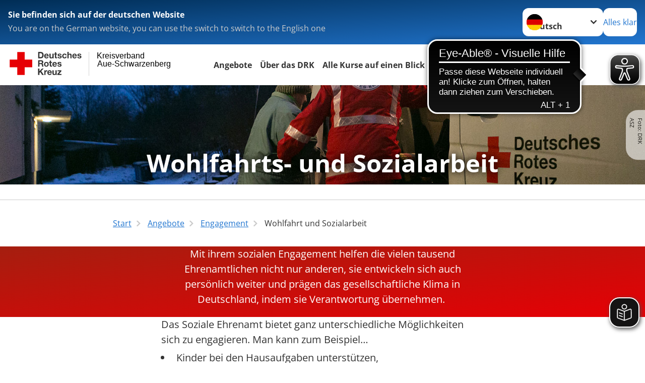

--- FILE ---
content_type: text/html; charset=utf-8
request_url: https://www.drk-asz.com/leichte-sprache/angebote/engagement/wohlfahrt-und-sozialarbeit.html
body_size: 14630
content:
<!DOCTYPE html>
<html lang="de">
<head>

<meta charset="utf-8">
<!-- 
	Produced by
	+Pluswerk AG
	https://www.pluswerk.ag/

	This website is powered by TYPO3 - inspiring people to share!
	TYPO3 is a free open source Content Management Framework initially created by Kasper Skaarhoj and licensed under GNU/GPL.
	TYPO3 is copyright 1998-2026 of Kasper Skaarhoj. Extensions are copyright of their respective owners.
	Information and contribution at https://typo3.org/
-->




<meta name="generator" content="TYPO3 CMS">
<meta name="description" content="Tausende Ehrenamtliche helfen nicht nur anderen, sie prägen auch das gesellschaftliche Klima in Deutschland. Machen Sie mit!">
<meta name="keywords" content="Ehrenamt, Sozialarbeit, Engagement, Ehrenamtliche, Mitwirken, Wohlfahrt, Gemeinschaft, ehrenamtliche Arbeit, wir brauchen dich, gemeinnützige Arbeit in Deutschland, ehrenamtliche Helfer in Deutschland, Freiwillige, Freiwilliger">
<meta name="author" content="Deutsches Rotes Kreuz">
<meta name="viewport" content="width=device-width, initial-scale=1">
<meta property="og:image" content="https://www.drk-asz.com/fileadmin/_processed_/1/2/csm_wohlfahrt-header_5520a75af2.jpg">
<meta property="og:site_name" content="DRK e.V.">
<meta property="og:type" content="website">
<meta property="og:locale" content="de_DE">
<meta name="twitter:image" content="https://www.drk-asz.com/fileadmin/_processed_/1/2/csm_wohlfahrt-header_0b414b9369.jpg">
<meta name="twitter:card" content="summary_large_image">
<meta name="twitter:site" content="@roteskreuz_de">
<meta name="copyright" content="Deutsches Rotes Kreuz">
<meta name="rating" content="General">
<meta name="revisit-after" content="1">


<link rel="stylesheet" href="/typo3temp/assets/compressed/fcf3f9bd3f24e5b86ca500ed1be2a968-f0288abef67b9bc04939798711d59d7b.css?1753857633" media="all">
<link rel="stylesheet" href="/typo3temp/assets/compressed/merged-14fff1193fecf909b200f4f0ad9906e9-3e1382c3e685a3977645e70bb5aeed85.css?1764860774" media="all">
<link href="/_assets/d281c2f3e584f3c85e4d8e6c6428b0e3/Css/drkcmsplus-flyout.css?1764739571" rel="stylesheet" >
<link href="/_assets/d281c2f3e584f3c85e4d8e6c6428b0e3/Css/drkcmsplus-burger.css?1752132341" rel="stylesheet" >






<meta property="og:title" content="Wohlfahrt und Sozialarbeit"><meta property="og:description" content="Ob jung oder alt - der Mensch steht im Mittelpunkt. "><meta property="og:url" content="/leichte-sprache/angebote/engagement/wohlfahrt-und-sozialarbeit.html"><meta property="twitter:title" content="Wohlfahrt und Sozialarbeit"><meta property="twitter:description" content="Ob jung oder alt - der Mensch steht im Mittelpunkt. "><title>Wohlfahrt und Sozialarbeit - Kreisverband Aue-Schwarzenberg </title><!-- test23 -->




<link rel="apple-touch-icon" sizes="180x180" href="/_assets/e2ef477b7510a2835782732fd483c6bc/Icons/Favicon/apple-touch-icon.png?v=68ddf38fd">
<link rel="icon" type="image/png" sizes="32x32" href="/_assets/e2ef477b7510a2835782732fd483c6bc/Icons/Favicon/favicon-32x32.png?v=68ddf38fd">
<link rel="icon" type="image/png" sizes="16x16" href="/_assets/e2ef477b7510a2835782732fd483c6bc/Icons/Favicon/favicon-16x16.png?v=68ddf38fd">
<link rel="manifest" href="/_assets/e2ef477b7510a2835782732fd483c6bc/Icons/Favicon/site.webmanifest?v=68ddf38fd&quot; crossorigin=&quot;use-credentials">
<link rel="mask-icon" href="/_assets/e2ef477b7510a2835782732fd483c6bc/Icons/Favicon/safari-pinned-tab.svg?v=68ddf38fd&quot; color=&quot;#E60005">
<link rel="shortcut icon" href="/_assets/e2ef477b7510a2835782732fd483c6bc/Icons/Favicon/favicon.ico?v=68ddf38fd">
<meta name="msapplication-TileColor" content="#ffffff">
<meta name="msapplication-config" content="/_assets/e2ef477b7510a2835782732fd483c6bc/Icons/Favicon/browserconfig.xml?v=68ddf38fd">
<meta name="theme-color" content="#ffffff">



<link rel="stylesheet" type="text/css" href="/fileadmin/Resources/Public/Css/dti_drkkvszb.css" media="all">  <script async src="https://cdn.eye-able.com/configs/www.drk-asz.com.js"></script>
  <script async src="https://cdn.eye-able.com/public/js/eyeAble.js"></script>
  <script async src="https://access.eye-able.com/configs/www.drk-asz.com.js"></script>
  <script async src="https://translate-cdn.eye-able.com/eye-able-translate.js"></script> 
<link rel="canonical" href="/leichte-sprache/angebote/engagement/wohlfahrt-und-sozialarbeit.html"/>
</head>
<body class="main dti-drkcmsplus dti-drk">


<div class="body__wrapper hyphenate pagets__two_columns"><header id="header"><div class="language-suggest bg bg--blue" style="display: none"><div class="language-suggest__content"><div class="language-suggest__text"><p class="language-suggest__message language-suggest__message--current"><strong><span data-suggest-language="en" style="display: none">You are on the English website</span><span data-suggest-language="de" style="display: none">Sie befinden sich auf der deutschen Website</span><span data-suggest-language="fallback" style="display: none">We do not provide this content in your preferred language</span></strong></p><p class="language-suggest__message language-suggest__message--suggest"><span data-suggest-language="en" style="display: none">You are on the German website, you can use the switch to switch to the English one</span><span data-suggest-language="de" style="display: none">Sie befinden sich auf der englischen Website, Sie können mit dem Schalter auf die deutsche Website wechseln</span><span data-suggest-language="fallback" style="display: none">You can use the switch to switch to the another available language if you want</span></p></div><div class="language-suggest__actions"><nav class="language-menu"><img src="/_assets/e2ef477b7510a2835782732fd483c6bc/Icons/Flags/de.svg?a491da9c1549a36b293a6a391739dfda" width="16" height="16" alt="" aria-hidden="true" class="language-menu__flag language-menu__flag--de"><img src="/_assets/e2ef477b7510a2835782732fd483c6bc/Icons/Flags/de.svg?a491da9c1549a36b293a6a391739dfda" width="16" height="16" alt="" aria-hidden="true" class="language-menu__flag language-menu__flag--de"><label class="visually-hidden" for="lang-select-header">Sprache wechseln zu</label><select name="pets" id="lang-select-header" class="language-menu__select bg bg--default"><option class="language-menu__option" data-flag="de" value="/angebote/engagement/wohlfahrt-und-sozialarbeit.html">Deutsch</option></select></nav><button class="language-suggest__close button button--secondary"><span data-suggest-language="en" style="display: none">Continue</span><span data-suggest-language="de" style="display: none">Alles klar</span><span data-suggest-language="fallback" style="display: none">Continue</span></button></div></div></div><div class="toolbar__wrap"><div class="toolbar"><a class="toolbar__logo" title="Zur Startseite" href="/leichte-sprache/startseite-kv.html"><?xml version="1.0" encoding="UTF-8" standalone="no"?><!DOCTYPE svg PUBLIC "-//W3C//DTD SVG 1.1//EN" "http://www.w3.org/Graphics/SVG/1.1/DTD/svg11.dtd"><svg width="100%" height="100%" viewBox="0 0 400 60" version="1.1" xmlns="http://www.w3.org/2000/svg" xmlns:xlink="http://www.w3.org/1999/xlink" xml:space="preserve" xmlns:serif="http://www.serif.com/" style="fill-rule:evenodd;clip-rule:evenodd;stroke-linecap:round;stroke-linejoin:round;stroke-miterlimit:1.5;"><g id="Beschriftung" transform="matrix(1,0,0,1,46.165,0)"><g id="line3" transform="matrix(0.936334,0,0,1,-64.3047,39.6912)"><g transform="matrix(1.068,0,0,1,-13.7389,0)"><text id="f" x="202.057px" y="15.25px" style="font-family:'ArialMT', 'Arial', sans-serif;font-size:20px;"></text></g></g><g id="line2" transform="matrix(0.934693,0,0,1,-63.6098,20.1375)"><g transform="matrix(1.06987,0,0,1,-14.1177,0)"><text id="f1" serif:id="f" x="202.057px" y="15.25px" style="font-family:'ArialMT', 'Arial', sans-serif;font-size:20px;">Aue-Schwarzenberg</text></g></g><g id="line1" transform="matrix(0.936801,0,0,1,-64.1996,0.204079)"><g transform="matrix(1.06746,0,0,1,-13.6312,0)"><text id="f2" serif:id="f" x="202.057px" y="15.25px" style="font-family:'ArialMT', 'Arial', sans-serif;font-size:20px;">Kreisverband</text></g></g></g><g transform="matrix(0.0894207,0,0,1.13566,134.16,-3.04006)"><g id="Linie"><rect x="201.423" y="2.583" width="0.97" height="49.778" style="fill:rgb(235,235,235);stroke:black;stroke-width:1.24px;"/></g></g><g id="DRK"><g transform="matrix(1,0,0,1,-40.02446,0.135392)"><g id="DRK-Logo-Text" serif:id="DRK Logo Text"><path d="M68.75,0.01L75.29,0.01C79.2,0.01 82.12,2.47 82.12,7.45C82.12,11.82 79.89,15.06 75.29,15.06L68.78,15.06L68.78,0.01M72.08,12.31L75.03,12.31C76.94,12.31 78.79,11.12 78.79,7.8C78.79,4.76 77.75,2.82 74.45,2.82L72.08,2.82L72.08,12.31ZM86.41,10.37C86.5,12.28 87.42,13.15 89.1,13.15C90.32,13.15 91.28,12.43 91.48,11.73L94.12,11.73C93.28,14.31 91.49,15.41 89.02,15.41C85.58,15.41 83.43,13.04 83.43,9.68C83.43,6.32 85.69,3.92 89.02,3.92C92.73,3.92 94.55,7.05 94.32,10.4L86.42,10.37M91.31,8.46C91.05,6.93 90.38,6.15 88.94,6.15C87.03,6.15 86.48,7.62 86.45,8.46L91.31,8.46ZM106.31,15.12L103.47,15.12L103.47,13.59L103.41,13.59C102.69,14.74 101.44,15.44 100.08,15.44C96.9,15.44 96.08,13.62 96.08,10.95L96.08,4.18L99.09,4.18L99.09,10.35C99.09,12.17 99.61,13.04 101,13.04C102.62,13.04 103.32,12.14 103.32,9.91L103.32,4.18L106.33,4.18L106.3,15.12M112.52,4.18L114.72,4.18L114.72,6.18L112.52,6.18L112.52,11.62C112.52,12.63 112.78,12.9 113.79,12.9C114.11,12.9 114.4,12.87 114.72,12.81L114.72,15.16C114.2,15.25 113.56,15.27 112.92,15.27C111.07,15.27 109.48,14.84 109.48,12.67L109.48,6.2L107.68,6.2L107.68,4.17L109.53,4.17L109.53,0.91L112.54,0.91L112.51,4.18M118.65,11.56C118.68,12.86 119.78,13.41 120.96,13.41C121.83,13.41 122.93,13.06 122.93,12.02C122.93,11.12 121.69,10.8 119.54,10.34C117.8,9.96 116.07,9.36 116.07,7.42C116.07,4.64 118.47,3.92 120.81,3.92C123.15,3.92 125.38,4.73 125.62,7.39L122.75,7.39C122.67,6.23 121.77,5.91 120.69,5.91C120.02,5.91 119.01,6.03 119.01,6.92C119.01,7.99 120.69,8.14 122.4,8.54C124.19,8.94 125.87,9.58 125.87,11.61C125.87,14.48 123.38,15.4 120.89,15.4C118.4,15.4 115.88,14.44 115.77,11.55L118.63,11.55M134.93,7.99C134.73,6.77 133.95,6.11 132.7,6.11C130.79,6.11 130.15,8.05 130.15,9.67C130.15,11.29 130.76,13.11 132.64,13.11C134.03,13.11 134.84,12.21 135.02,10.88L137.92,10.88C137.54,13.78 135.54,15.37 132.65,15.37C129.35,15.37 127.12,13.05 127.12,9.78C127.12,6.51 129.15,3.88 132.71,3.88C135.29,3.88 137.66,5.24 137.83,8.02L134.94,7.99M139.63,-0L142.64,-0L142.64,5.68L142.7,5.68C143.46,4.47 144.76,3.83 145.89,3.83C149.08,3.83 149.88,5.65 149.88,8.32L149.88,15.06L146.87,15.06L146.87,8.9C146.87,7.08 146.35,6.21 144.96,6.21C143.34,6.21 142.64,7.11 142.64,9.34L142.64,15.07L139.63,15.07L139.63,0.01M154.51,10.37C154.6,12.28 155.52,13.15 157.2,13.15C158.42,13.15 159.37,12.43 159.57,11.73L162.2,11.73C161.36,14.31 159.57,15.41 157.08,15.41C153.64,15.41 151.49,13.04 151.49,9.68C151.49,6.32 153.75,3.92 157.08,3.92C160.79,3.92 162.61,7.05 162.38,10.4L154.51,10.37M159.37,8.46C159.08,6.93 158.45,6.15 157,6.15C155.09,6.15 154.54,7.62 154.51,8.46L159.37,8.46ZM166.46,11.56C166.49,12.86 167.59,13.41 168.75,13.41C169.62,13.41 170.72,13.06 170.72,12.02C170.72,11.12 169.48,10.8 167.33,10.34C165.59,9.96 163.86,9.36 163.86,7.42C163.86,4.64 166.26,3.92 168.61,3.92C170.96,3.92 173.18,4.73 173.42,7.39L170.55,7.39C170.46,6.23 169.57,5.91 168.49,5.91C167.83,5.91 166.81,6.03 166.81,6.92C166.81,7.99 168.49,8.14 170.2,8.54C171.94,8.94 173.67,9.58 173.67,11.61C173.67,14.48 171.18,15.4 168.69,15.4C166.2,15.4 163.68,14.44 163.57,11.55L166.46,11.55M68.79,19.77L76.92,19.77C79.61,19.77 81.32,21.65 81.32,23.94C81.32,25.73 80.6,27.04 78.95,27.73L78.95,27.79C80.57,28.22 81.03,29.79 81.15,31.32C81.21,32.28 81.18,34.04 81.79,34.88L78.46,34.88C78.06,33.92 78.11,32.48 77.94,31.26C77.71,29.67 77.1,28.97 75.42,28.97L72.09,28.97L72.09,34.85L68.76,34.85L68.79,19.77M72.09,26.6L75.7,26.6C77.18,26.6 77.99,25.96 77.99,24.46C77.99,22.96 77.18,22.38 75.7,22.38L72.09,22.38L72.09,26.6ZM88.76,23.65C92.2,23.65 94.4,25.94 94.4,29.41C94.4,32.88 92.17,35.14 88.76,35.14C85.35,35.14 83.12,32.85 83.12,29.41C83.09,25.94 85.35,23.65 88.76,23.65M88.76,32.91C90.82,32.91 91.42,31.11 91.42,29.44C91.42,27.64 90.81,25.94 88.76,25.94C86.71,25.94 86.12,27.73 86.12,29.44C86.12,31.15 86.7,32.91 88.76,32.91M100.11,23.91L102.31,23.91L102.31,25.91L100.11,25.91L100.11,31.35C100.11,32.36 100.37,32.62 101.38,32.62C101.7,32.62 101.99,32.59 102.31,32.54L102.31,34.89C101.79,34.97 101.15,35 100.52,35C98.66,35 97.07,34.57 97.07,32.4L97.07,25.94L95.22,25.94L95.22,23.94L97.07,23.94L97.07,20.67L100.08,20.67L100.08,23.91M106.28,30.16C106.37,32.07 107.29,32.94 108.97,32.94C110.19,32.94 111.14,32.19 111.35,31.52L113.98,31.52C113.14,34.1 111.35,35.2 108.86,35.2C105.41,35.2 103.27,32.83 103.27,29.47C103.27,26.11 105.53,23.71 108.86,23.71C112.56,23.71 114.39,26.84 114.16,30.2L106.28,30.17M111.17,28.26C110.88,26.72 110.24,25.94 108.8,25.94C106.89,25.94 106.34,27.42 106.31,28.26L111.17,28.26ZM118.26,31.33C118.29,32.63 119.39,33.18 120.57,33.18C121.44,33.18 122.54,32.84 122.54,31.79C122.54,30.89 121.29,30.57 119.15,30.11C117.41,29.73 115.68,29.13 115.68,27.19C115.68,24.41 118.08,23.69 120.43,23.69C122.78,23.69 125,24.5 125.23,27.16L122.42,27.16C122.34,26 121.47,25.68 120.37,25.68C119.71,25.68 118.69,25.8 118.69,26.69C118.69,27.76 120.37,27.9 122.08,28.31C123.87,28.71 125.55,29.35 125.55,31.38C125.55,34.25 123.06,35.17 120.57,35.17C118.08,35.17 115.56,34.21 115.45,31.32L118.26,31.32M68.73,39.57L72.06,39.57L72.06,45.85L77.96,39.57L82.1,39.57L76.22,45.5L82.68,54.65L78.51,54.65L73.97,47.87L72.06,49.81L72.06,54.64L68.73,54.64L68.73,39.56L68.73,39.57ZM83.7,43.72L86.54,43.72L86.54,45.75L86.57,45.75C87.12,44.39 88.6,43.43 90.05,43.43C90.25,43.43 90.51,43.46 90.72,43.55L90.72,46.33C90.37,46.26 90.01,46.22 89.65,46.21C87.45,46.21 86.7,47.8 86.7,49.71L86.7,54.63L83.69,54.63L83.72,43.72M94.02,49.94C94.11,51.85 95.03,52.69 96.71,52.69C97.9,52.69 98.88,51.94 99.08,51.27L101.72,51.27C100.88,53.85 99.08,54.95 96.6,54.95C93.16,54.95 91.01,52.58 91.01,49.22C91.01,45.86 93.27,43.46 96.6,43.46C100.31,43.46 102.13,46.59 101.9,49.94L94.02,49.94M98.88,48.03C98.59,46.49 97.95,45.71 96.51,45.71C94.6,45.71 94.05,47.19 94.02,48.02L98.88,48.02L98.88,48.03ZM113.7,54.67L110.86,54.67L110.86,53.16L110.8,53.16C110.09,54.31 108.83,55.01 107.47,55.01C104.29,55.01 103.48,53.19 103.48,50.52L103.48,43.8L106.49,43.8L106.49,49.97C106.49,51.79 107.01,52.66 108.4,52.66C110.02,52.66 110.72,51.77 110.72,49.54L110.72,43.81L113.73,43.81L113.7,54.66M115.38,52.4L121.03,46L115.82,46L115.82,43.71L125,43.71L125,46L119.36,52.4L125.41,52.4L125.41,54.66L115.39,54.66L115.39,52.4L115.38,52.4Z" style="fill:rgb(51,51,51);fill-rule:nonzero;"/></g></g><g transform="matrix(1,0,0,1,-40.02446,0.135392)"><g id="Rotkreuz-Logo" serif:id="Rotkreuz Logo"><path d="M36.39,0.1L36.39,18.3L54.57,18.3L54.57,36.54L36.39,36.54L36.39,54.75L18.18,54.75L18.18,36.54L0,36.54L0,18.3L18.18,18.3L18.18,0.1L36.39,0.1Z" style="fill:rgb(230,0,5);fill-rule:nonzero;"/></g></g></g></svg></a><div class="toolbar__navigation"><nav id="main-menu-flyout" class="main-menu-flyout" aria-label="Hauptmenü"  aria-hidden="true"><ul class="flyout-navi nav-list level-1" id="siteNavi"><li class="nav-item level-1-item parent active"><button id="parent-1"
									class="nav-item-button"
									aria-expanded="false"
									aria-controls="subnavi-1">
						Angebote
					</button><div class="sub-navi-wrapper"
							 inert
							 aria-hidden="true"
							 id="subnavi-1"
							 aria-labelledby="parent-1"><ul class="nav-list sub-navi level-2"><li class="nav-item parent"><a class="nav-link" href="/leichte-sprache/angebote/gesundheit-pflege-und-betreuung.html" target="_self" title="Gesundheit, Pflege und Betreuung"><span>Gesundheit, Pflege und Betreuung</span></a><ul class="nav-list sub-navi level-3-or-deeper"><li class="nav-item" ><a class="nav-link" href="/leichte-sprache/angebote/gesundheit-pflege-und-betreuung/ambulante-pflege.html" target="_self" title="Ambulante Pflege"><span>Ambulante Pflege</span></a></li><li class="nav-item" ><a class="nav-link" href="/leichte-sprache/angebote/gesundheit-pflege-und-betreuung/auslandrueckholung.html" target="_self" title="Auslandrückholung"><span>Auslandrückholung</span></a></li><li class="nav-item" ><a class="nav-link" href="/leichte-sprache/angebote/gesundheit-pflege-und-betreuung/fahrdienst.html" target="_self" title="Fahrdienst"><span>Fahrdienst</span></a></li><li class="nav-item" ><a class="nav-link" href="/leichte-sprache/angebote/gesundheit-pflege-und-betreuung/fahrdienst-kvs.html" target="_self" title="Fahrdienst KVS"><span>Fahrdienst KVS</span></a></li><li class="nav-item" ><a class="nav-link" href="/leichte-sprache/angebote/gesundheit-pflege-und-betreuung/palliativversorgung.html" target="_self" title="Palliativversorgung"><span>Palliativversorgung</span></a></li><li class="nav-item" ><a class="nav-link" href="/leichte-sprache/angebote/gesundheit-pflege-und-betreuung/servicewohnen-nicolaipassage.html" target="_self" title="ServiceWohnen Nicolaipassage"><span>ServiceWohnen Nicolaipassage</span></a></li><li class="nav-item" ><a class="nav-link" href="/leichte-sprache/angebote/gesundheit-pflege-und-betreuung/seniorentreffen.html" target="_self" title="Seniorentreffen"><span>Seniorentreffen</span></a></li></ul></li><li class="nav-item parent"><a class="nav-link" href="/leichte-sprache/angebote/kinder-jugend-und-famile.html" target="_self" title="Kinder, Jugend und Famile"><span>Kinder, Jugend und Famile</span></a><ul class="nav-list sub-navi level-3-or-deeper"><li class="nav-item" ><a class="nav-link" href="/leichte-sprache/angebote/kinder-jugend-und-famile/elternassistenz.html" target="_self" title="Elternassistenz"><span>Elternassistenz</span></a></li><li class="nav-item" ><a class="nav-link" href="/leichte-sprache/angebote/kinder-jugend-und-famile/integrationschulbegleitung.html" target="_self" title="Integration/Schulbegleitung"><span>Integration/Schulbegleitung</span></a></li><li class="nav-item" ><a class="nav-link" href="/leichte-sprache/angebote/kinder-jugend-und-famile/jugendrotkreuz.html" target="_self" title="Jugendrotkreuz"><span>Jugendrotkreuz</span></a></li><li class="nav-item" ><a class="nav-link" href="/leichte-sprache/angebote/unsere-einrichtungen/kindertagesstaetten.html" target="_self" title="Kindertagesstätten"><span>Kindertagesstätten</span></a></li><li class="nav-item" ><a class="nav-link" href="http://haus-am-jonsberg.com" target="_blank" title="Mutter/Vater-Kind-Kur"><span>Mutter/Vater-Kind-Kur</span></a></li></ul></li><li class="nav-item parent"><a class="nav-link" href="/leichte-sprache/spenden/weitere-moeglichkeiten/blutspende-beim-drk.html" target="_self" title="Blutspende"><span>Blutspende</span></a><ul class="nav-list sub-navi level-3-or-deeper"><li class="nav-item" ><a class="nav-link" href="https://www.blutspende-nordost.de/blutspendetermine/" target="_blank" title="Blutspendetermine"><span>Blutspendetermine</span></a></li></ul></li><li class="nav-item parent"><a class="nav-link" href="/leichte-sprache/angebote/rettungsdienst-fahrdienst.html" target="_self" title="Rettungsdienst Fahrdienst"><span>Rettungsdienst Fahrdienst</span></a><ul class="nav-list sub-navi level-3-or-deeper"><li class="nav-item" ><a class="nav-link" href="/leichte-sprache/angebote/gesundheit-pflege-und-betreuung/auslandrueckholung.html" target="_self" title="Auslandrückholung"><span>Auslandrückholung</span></a></li><li class="nav-item" ><a class="nav-link" href="/leichte-sprache/angebote/gesundheit-pflege-und-betreuung/fahrdienst.html" target="_self" title="Fahrdienst"><span>Fahrdienst</span></a></li><li class="nav-item" ><a class="nav-link" href="/leichte-sprache/angebote/gesundheit-pflege-und-betreuung/fahrdienst-kvs.html" target="_self" title="Fahrdienst KVS"><span>Fahrdienst KVS</span></a></li><li class="nav-item" ><a class="nav-link" href="/leichte-sprache/angebote/rettungsdienst-fahrdienst/hausnotruf.html" target="_self" title="Hausnotruf"><span>Hausnotruf</span></a></li><li class="nav-item" ><a class="nav-link" href="/leichte-sprache/angebote/rettungsdienst-fahrdienst/medprodsicherheit.html" target="_self" title="Med.prod.sicherheit"><span>Med.prod.sicherheit</span></a></li><li class="nav-item" ><a class="nav-link" href="/leichte-sprache/angebote/rettungsdienst-fahrdienst/rettungsablauf.html" target="_self" title="Rettungsablauf"><span>Rettungsablauf</span></a></li><li class="nav-item" ><a class="nav-link" href="/leichte-sprache/angebote/rettungsdienst-fahrdienst/rettungsdienst.html" target="_self" title="Rettungsdienst"><span>Rettungsdienst</span></a></li><li class="nav-item" ><a class="nav-link" href="/leichte-sprache/angebote/rettungsdienst-fahrdienst/rettungsdienst-karriere.html" target="_self" title="Rettungsdienst Karriere"><span>Rettungsdienst Karriere</span></a></li><li class="nav-item" ><a class="nav-link" href="/leichte-sprache/angebote/intern/login-interner-bereich.html" target="_self" title="Login interner Bereich"><span>Login interner Bereich</span></a></li></ul></li><li class="nav-item parent"><a class="nav-link" href="/leichte-sprache/angebote/erste-hilfe-1.html" target="_self" title="Erste Hilfe"><span>Erste Hilfe</span></a><ul class="nav-list sub-navi level-3-or-deeper"><li class="nav-item" ><a class="nav-link" href="/leichte-sprache/angebote/erste-hilfe-1.html" target="_self" title="Erste Hilfe"><span>Erste Hilfe</span></a></li></ul></li><li class="nav-item parent active"><span>Engagement</span><ul class="nav-list sub-navi level-3-or-deeper"><li class="nav-item" ><a class="nav-link" href="/leichte-sprache/angebote/engagement/bereitschaften.html" target="_self" title="Bereitschaften"><span>Bereitschaften</span></a></li><li class="nav-item" ><a class="nav-link" href="/leichte-sprache/angebote/engagement/bergwacht.html" target="_self" title="Bergwacht"><span>Bergwacht</span></a></li><li class="nav-item" ><a class="nav-link" href="/leichte-sprache/angebote/engagement/blutspende-1.html" target="_self" title="Blutspende"><span>Blutspende</span></a></li><li class="nav-item" ><a class="nav-link" href="/leichte-sprache/angebote/engagement/ehrenamt.html" target="_self" title="Ehrenamt"><span>Ehrenamt</span></a></li><li class="nav-item" ><a class="nav-link" href="/leichte-sprache/spenden/geld-spenden/foerdermitglied-werden.html" target="_self" title="Fördermitgliedschaft"><span>Fördermitgliedschaft</span></a></li><li class="nav-item" ><a class="nav-link" href="/leichte-sprache/angebote/kinder-jugend-und-famile/jugendrotkreuz.html" target="_self" title="Jugend-Rot-Kreuz"><span>Jugend-Rot-Kreuz</span></a></li><li class="nav-item" ><a class="nav-link" href="/leichte-sprache/angebote/engagement/ortsvereine.html" target="_self" title="Ortsvereine"><span>Ortsvereine</span></a></li><li class="nav-item" ><a class="nav-link" href="/leichte-sprache/angebote/engagement/rettungshundestaffel.html" target="_self" title="Rettungshundestaffel"><span>Rettungshundestaffel</span></a></li><li class="nav-item" ><a class="nav-link" href="/leichte-sprache/angebote/engagement/rotkreuzmuseum.html" target="_self" title="Rotkreuzmuseum"><span>Rotkreuzmuseum</span></a></li><li class="nav-item" ><a class="nav-link" href="/leichte-sprache/angebote/engagement/wasserwacht.html" target="_self" title="Wasserwacht"><span>Wasserwacht</span></a></li><li class="nav-item active current" aria-current="page"><div class="nav-item-current nav-link"><span class="nav-item-current-label">Sie sind hier:</span><span class="nav-item-current-title">Wohlfahrt und Sozialarbeit</span></div></li></ul></li><li class="nav-item parent"><a class="nav-link" href="/leichte-sprache/angebote/bevoelkerungsschutz-und-rettung.html" target="_self" title="Schutz und Rettung"><span>Schutz und Rettung</span></a><ul class="nav-list sub-navi level-3-or-deeper"><li class="nav-item" ><a class="nav-link" href="/leichte-sprache/angebote/sanitaetsdienst/-bevoelkerungsschutz/first-responder.html" target="_self" title="First Responder"><span>First Responder</span></a></li><li class="nav-item" ><a class="nav-link" href="/leichte-sprache/angebote/bevoelkerungsschutz-und-rettung/kreisauskunftsbuero.html" target="_self" title="Kreis-Auskunfts-Büro"><span>Kreis-Auskunfts-Büro</span></a></li><li class="nav-item" ><a class="nav-link" href="/leichte-sprache/angebote/sanitaetsdienst/-bevoelkerungsschutz/psychosoziale-notfallversorgung.html" target="_self" title="Psychosoziale Notfallversorgung"><span>Psychosoziale Notfallversorgung</span></a></li><li class="nav-item" ><a class="nav-link" href="/leichte-sprache/angebote/sanitaetsdienst/-bevoelkerungsschutz/sanitaetsdienst.html" target="_self" title="Sanitätsdienst"><span>Sanitätsdienst</span></a></li><li class="nav-item" ><a class="nav-link" href="/leichte-sprache/angebote/sanitaetsdienst/-bevoelkerungsschutz/seg.html" target="_self" title="SEG"><span>SEG</span></a></li><li class="nav-item" ><a class="nav-link" href="/leichte-sprache/angebote/suchdienst/suchdienst.html" target="_self" title="Suchdienst"><span>Suchdienst</span></a></li></ul></li><li class="nav-item parent"><a class="nav-link" href="/leichte-sprache/start/ueber-das-drk/jobs-und-karriere/jobs-und-karriere.html" target="www.dein-job.drk-asz.de" title="JOBS und KARRIERE"><span>JOBS und KARRIERE</span></a><ul class="nav-list sub-navi level-3-or-deeper"><li class="nav-item" ><a class="nav-link" href="/leichte-sprache/start/ueber-das-drk/jobs-und-karriere/jobs-und-karriere.html" target="www.dein-job.drk-asz.de" title="Stellenangebote"><span>Stellenangebote</span></a></li></ul></li></ul></div><div class="open-parent-overlay"></div></li><li class="nav-item level-1-item parent"><button id="parent-2"
									class="nav-item-button"
									aria-expanded="false"
									aria-controls="subnavi-2">
						Über das DRK
					</button><div class="sub-navi-wrapper"
							 inert
							 aria-hidden="true"
							 id="subnavi-2"
							 aria-labelledby="parent-2"><ul class="nav-list sub-navi level-2"><li class="nav-item parent"><a class="nav-link" href="/leichte-sprache/start/ueber-das-drk/ueber-uns-drk-asz.html" target="_self" title="Über uns - DRK ASZ"><span>Über uns - DRK ASZ</span></a><ul class="nav-list sub-navi level-3-or-deeper"><li class="nav-item" ><a class="nav-link" href="/leichte-sprache/start/ueber-das-drk/ueber-uns/ansprechpartner.html" target="_self" title="Ansprechpartner"><span>Ansprechpartner</span></a></li><li class="nav-item" ><a class="nav-link" href="/leichte-sprache/angebote/unsere-einrichtungen/drk-geschaeftsstelle-aue.html" target="_self" title="DRK-Geschäftsstelle Aue"><span>DRK-Geschäftsstelle Aue</span></a></li><li class="nav-item" ><a class="nav-link" href="/leichte-sprache/start/ueber-das-drk/ueber-uns/satzung.html" target="_self" title="Satzung"><span>Satzung</span></a></li></ul></li><li class="nav-item parent"><a class="nav-link" href="/leichte-sprache/start/ueber-das-drk/jobs-und-karriere/jobs-und-karriere.html" target="www.dein-job.drk-asz.de" title="JOBS und KARRIERE"><span>JOBS und KARRIERE</span></a><ul class="nav-list sub-navi level-3-or-deeper"><li class="nav-item" ><a class="nav-link" href="/leichte-sprache/start/ueber-das-drk/jobs-und-karriere/jobs-und-karriere.html" target="www.dein-job.drk-asz.de" title="JOBS und KARRIERE"><span>Stellenangebote</span></a></li></ul></li><li class="nav-item parent"><a class="nav-link" href="/leichte-sprache/start/ueber-das-drk/selbstverstaendnis.html" target="_self" title="Selbstverständnis"><span>Selbstverständnis</span></a><ul class="nav-list sub-navi level-3-or-deeper"><li class="nav-item" ><a class="nav-link" href="/leichte-sprache/start/ueber-das-drk/selbstverstaendnis/auftrag.html" target="_self" title="Auftrag des DRK"><span>Auftrag</span></a></li><li class="nav-item" ><a class="nav-link" href="/leichte-sprache/start/ueber-das-drk/selbstverstaendnis/drk-gesetz.html" target="_self" title="DRK Gesetz"><span>DRK Gesetz</span></a></li><li class="nav-item" ><a class="nav-link" href="/leichte-sprache/start/ueber-das-drk/selbstverstaendnis/geschichte.html" target="_self" title="Geschichte"><span>Geschichte</span></a></li><li class="nav-item" ><a class="nav-link" href="/leichte-sprache/start/ueber-das-drk/selbstverstaendnis/auftrag/genfer-abkommen.html" target="_self" title="Genfer Abkommen"><span>Genfer Abkommen</span></a></li><li class="nav-item" ><a class="nav-link" href="/leichte-sprache/start/ueber-das-drk/selbstverstaendnis/grundsaetze.html" target="_self" title="Grundsätze des Roten Kreuzes und Roten Halbmondes"><span>Grundsätze</span></a></li><li class="nav-item" ><a class="nav-link" href="/leichte-sprache/start/ueber-das-drk/selbstverstaendnis/humanitaeres-voelkerrecht.html" target="_self" title="Humanitäres Völkerrecht"><span>Humanitäres Völkerrecht</span></a></li><li class="nav-item" ><a class="nav-link" href="/leichte-sprache/start/ueber-das-drk/selbstverstaendnis/leitbild.html" target="_self" title="Leitbild"><span>Leitbild</span></a></li><li class="nav-item" ><a class="nav-link" href="/leichte-sprache/aktuell/marie-simon.html" target="_self" title="Marie Simon"><span>Marie Simon</span></a></li></ul></li><li class="nav-item parent"><a class="nav-link" href="/leichte-sprache/start/ueber-das-drk/kontakt/kontaktformular.html" target="_self" title="Kontakt"><span>Kontakt</span></a><ul class="nav-list sub-navi level-3-or-deeper"><li class="nav-item" ><a class="nav-link" href="/leichte-sprache/start/ueber-das-drk/kontakt/kontaktformular.html" target="_self" title="Kontaktformular"><span>Kontaktformular</span></a></li><li class="nav-item" ><a class="nav-link" href="/leichte-sprache/start/ueber-das-drk/adressen-1.html" target="_self" title="Adressen"><span>Adressen</span></a></li><li class="nav-item" ><a class="nav-link" href="/leichte-sprache/start/ueber-das-drk/adressen-1.html" target="_self" title="Adressfinder"><span>Adressfinder</span></a></li><li class="nav-item" ><a class="nav-link" href="/leichte-sprache/angebote/angebotsfinder.html" target="_self" title="Angebotsfinder"><span>Angebotsfinder</span></a></li><li class="nav-item" ><a class="nav-link" href="/leichte-sprache/kurse/kursfinder.html" target="_self" title="Kursfinder"><span>Kursfinder</span></a></li></ul></li></ul></div><div class="open-parent-overlay"></div></li><li class="nav-item level-1-item parent"><button id="parent-3"
									class="nav-item-button"
									aria-expanded="false"
									aria-controls="subnavi-3">
						Alle Kurse auf einen Blick
					</button><div class="sub-navi-wrapper"
							 inert
							 aria-hidden="true"
							 id="subnavi-3"
							 aria-labelledby="parent-3"><ul class="nav-list sub-navi level-2"><li class="nav-item parent"><a class="nav-link" href="/leichte-sprache/kurse/erste-hilfe-privatpersonen.html" target="_self" title="Erste Hilfe - Privatpersonen"><span>Erste Hilfe - Privatpersonen</span></a><ul class="nav-list sub-navi level-3-or-deeper"><li class="nav-item" ><a class="nav-link" href="/leichte-sprache/kurse/kursinformationen/welcher-kurs-fuer-wen.html" target="_self" title="Welcher Kurs für wen?"><span>Welcher Kurs für wen?</span></a></li><li class="nav-item" ><a class="nav-link" href="/leichte-sprache/kurse/erste-hilfe-privatpersonen/erste-hilfe-ausbildung.html" target="_self" title="Erste Hilfe Ausbildung"><span>Erste Hilfe Ausbildung</span></a></li><li class="nav-item" ><a class="nav-link" href="/leichte-sprache/kurse/erste-hilfe-privatpersonen/eh-fuer-fuehrerschein-bewerber.html" target="_self" title="EH für Führerschein-Bewerber"><span>EH für Führerschein-Bewerber</span></a></li><li class="nav-item" ><a class="nav-link" href="/leichte-sprache/kurse/erste-hilfe-privatpersonen/rotkreuzkurs-eh-am-kind.html" target="_self" title="Erste Hilfe am Kind"><span>Erste Hilfe am Kind</span></a></li><li class="nav-item" ><a class="nav-link" href="/leichte-sprache/angebote/erste-hilfe/kleiner-lebensretter.html" target="_self" title="Kleiner Lebensretter"><span>Kleiner Lebensretter</span></a></li></ul></li><li class="nav-item parent"><a class="nav-link" href="/leichte-sprache/kurse/erste-hilfe-schule/betrieb/kita-bg.html" target="_self" title="Erste Hilfe - Schule/Betrieb/Kita BG"><span>Erste Hilfe - Schule/Betrieb/Kita BG</span></a><ul class="nav-list sub-navi level-3-or-deeper"><li class="nav-item" ><a class="nav-link" href="/leichte-sprache/kurse/kursinformationen/welcher-kurs-fuer-wen.html" target="_self" title="Welcher Kurs für wen?"><span>Welcher Kurs für wen?</span></a></li><li class="nav-item" ><a class="nav-link" href="/leichte-sprache/kurse/erste-hilfe-schule/betrieb/kita-bg/erste-hilfe-ausbildung.html" target="_self" title="Erste Hilfe Ausbildung (BG)"><span>Erste Hilfe Ausbildung (BG)</span></a></li><li class="nav-item" ><a class="nav-link" href="/leichte-sprache/kurse/erste-hilfe-schule/betrieb/kita-bg/rotkreuzkurs-eh-fortbildung-bg.html" target="_self" title="Erste Hilfe Fortbildung (BG)"><span>Erste Hilfe Fortbildung (BG)</span></a></li><li class="nav-item" ><a class="nav-link" href="/leichte-sprache/kurse/erste-hilfe-schule/betrieb/kita-bg/rotkreuzkurs-eh-am-kind-fortbildung-bg.html" target="_self" title="EH in Bildungs- und Betreuungseinrichtungen (BG)"><span>EH in Bildungs- und Betreuungseinrichtungen (BG)</span></a></li><li class="nav-item" ><a class="nav-link" href="/leichte-sprache/kurse/sonderkurse/erste-hilfe-fuer-pflegekraefte.html" target="_self" title="Erste Hilfe für Pflegekräfte"><span>Erste Hilfe für Pflegekräfte</span></a></li><li class="nav-item" ><a class="nav-link" href="/leichte-sprache/kurse/sonderkurse/fit-in-erster-hilfe-module.html" target="_self" title="Fit in Erster Hilfe (Module)"><span>Fit in Erster Hilfe (Module)</span></a></li><li class="nav-item" ><a class="nav-link" href="/leichte-sprache/kurse/erste-hilfe-schule/betrieb/kita-bg/kosten-und-weitere-informationen-bg.html" target="_self" title="Kosten und weitere Informationen (BG)"><span>Kosten und weitere Informationen (BG)</span></a></li></ul></li><li class="nav-item parent"><a class="nav-link" href="/leichte-sprache/kurse/verbandsspezifische-ausbildungen.html" target="_self" title="Verbandsspezifische Ausbildungen"><span>Verbandsspezifische Ausbildungen</span></a><ul class="nav-list sub-navi level-3-or-deeper"><li class="nav-item" ><a class="nav-link" href="/leichte-sprache/kurse/verbandsspezifische-ausbildungen/rotkreuz-einfuehrungsseminar.html" target="_self" title="Rotkreuz-Einführungsseminar"><span>Rotkreuz-Einführungsseminar</span></a></li><li class="nav-item" ><a class="nav-link" href="/leichte-sprache/kurse/verbandsspezifische-ausbildungen/einsatzkraefte-grundausbildung.html" target="_self" title="Einsatzkräfte-Grundausbildung"><span>Einsatzkräfte-Grundausbildung</span></a></li><li class="nav-item" ><a class="nav-link" href="/leichte-sprache/kurse/verbandsspezifische-ausbildungen/ausbildung-sanitaetsdienst.html" target="_self" title="Ausbildung Sanitätsdienst"><span>Ausbildung Sanitätsdienst</span></a></li><li class="nav-item" ><a class="nav-link" href="/leichte-sprache/kurse/verbandsspezifische-ausbildungen/notfalldarstellung-rnd.html" target="_self" title="Notfalldarstellung RND"><span>Notfalldarstellung RND</span></a></li><li class="nav-item" ><a class="nav-link" href="/leichte-sprache/kurse/verbandsspezifische-ausbildungen/psnv-psychosoziale-notfallversorgung.html" target="_self" title="PSNV - Psychosoziale Notfallversorgung"><span>PSNV - Psychosoziale Notfallversorgung</span></a></li></ul></li><li class="nav-item parent"><a class="nav-link" href="/leichte-sprache/kurse/sonderkurse/erste-hilfe-am-hund.html" target="_self" title="Sonderkurse"><span>Sonderkurse</span></a><ul class="nav-list sub-navi level-3-or-deeper"><li class="nav-item" ><a class="nav-link" href="/leichte-sprache/kurse/sonderkurse/erste-hilfe-am-hund.html" target="_self" title="Erste Hilfe am Hund"><span>Erste Hilfe am Hund</span></a></li></ul></li></ul></div><div class="open-parent-overlay"></div></li><li class="nav-item level-1-item parent"><button id="parent-4"
									class="nav-item-button"
									aria-expanded="false"
									aria-controls="subnavi-4">
						Aktuelles
					</button><div class="sub-navi-wrapper"
							 inert
							 aria-hidden="true"
							 id="subnavi-4"
							 aria-labelledby="parent-4"><ul class="nav-list sub-navi level-2"><li class="nav-item" ><a class="nav-link" href="/leichte-sprache/start/aktuelles/meldungen.html" target="_self" title="Meldungen"><span>Meldungen</span></a></li></ul></div><div class="open-parent-overlay"></div></li><li class="nav-item level-1-item parent"><button id="parent-5"
									class="nav-item-button"
									aria-expanded="false"
									aria-controls="subnavi-5">
						Spenden
					</button><div class="sub-navi-wrapper"
							 inert
							 aria-hidden="true"
							 id="subnavi-5"
							 aria-labelledby="parent-5"><ul class="nav-list sub-navi level-2"><li class="nav-item parent"><a class="nav-link" href="/leichte-sprache/jetzt-spenden.html" target="_self" title="Geld spenden"><span>Geld spenden</span></a><ul class="nav-list sub-navi level-3-or-deeper"><li class="nav-item" ><a class="nav-link" href="/leichte-sprache/spenden/geld-spenden/foerdermitglied-werden.html" target="_self" title="Fördermitglied werden"><span>Fördermitglied werden</span></a></li><li class="nav-item" ><a class="nav-link" href="/leichte-sprache/jetzt-spenden.html" target="_self" title="Online-Spendenformular"><span>Online-Spende</span></a></li></ul></li><li class="nav-item" ><a class="nav-link" href="/leichte-sprache/spenden/zeit-spenden.html" target="_self" title="Zeit spenden"><span>Zeit spenden</span></a></li><li class="nav-item parent"><a class="nav-link" href="/leichte-sprache/spenden/weitere-moeglichkeiten.html" target="_self" title="weitere Möglichkeiten"><span>weitere Möglichkeiten</span></a><ul class="nav-list sub-navi level-3-or-deeper"><li class="nav-item" ><a class="nav-link" href="/leichte-sprache/spenden/weitere-moeglichkeiten/aktiven-anmeldung.html" target="_self" title="Aktiven Anmeldung"><span>Aktiven Anmeldung</span></a></li><li class="nav-item" ><a class="nav-link" href="/leichte-sprache/spenden/weitere-moeglichkeiten/bildungsspender.html" target="_self" title="Bildungsspender"><span>Bildungsspender</span></a></li><li class="nav-item" ><a class="nav-link" href="/leichte-sprache/spenden/weitere-moeglichkeiten/blutspende-beim-drk.html" target="_self" title="Blutspende beim DRK"><span>Blutspende</span></a></li><li class="nav-item" ><a class="nav-link" href="/leichte-sprache/spenden/weitere-moeglichkeiten/kleidercontainer.html" target="_self" title="Kleidercontainer"><span>Kleidercontainer</span></a></li><li class="nav-item" ><a class="nav-link" href="/leichte-sprache/spenden/weitere-moeglichkeiten/zeitspende.html" target="_self" title="Zeitspende"><span>Zeitspende</span></a></li></ul></li><li class="nav-item parent"><a class="nav-link" href="/leichte-sprache/spenden/spendenaktionen/spendenaktionen.html" target="_self" title="Spendenaktionen"><span>Spendenaktionen</span></a><ul class="nav-list sub-navi level-3-or-deeper"><li class="nav-item" ><a class="nav-link" href="/leichte-sprache/spenden/spendenaktionen/hilfstransport.html" target="_self" title="Hilfstransport"><span>Hilfstransport</span></a></li><li class="nav-item" ><a class="nav-link" href="/leichte-sprache/spenden/spendenaktionen/hilfstransporte-rueckblick.html" target="_self" title="Hilfstransporte Rückblick"><span>Hilfstransporte Rückblick</span></a></li><li class="nav-item" ><a class="nav-link" href="/leichte-sprache/spenden/spendenaktionen/spenderservice.html" target="_self" title="Spenderservice"><span>Spenderservice</span></a></li><li class="nav-item" ><a class="nav-link" href="/leichte-sprache/spenden/spendenaktionen/spendenaktionen.html" target="_self" title="Spendenaktionen"><span>Spendenaktionen</span></a></li></ul></li></ul></div><div class="open-parent-overlay"></div></li></ul></nav><button class="toolbar__search-button" style="display: none" title="Öffne Suche und Quick Links"><?xml version="1.0" encoding="UTF-8" standalone="no"?><!DOCTYPE svg PUBLIC "-//W3C//DTD SVG 1.1//EN" "http://www.w3.org/Graphics/SVG/1.1/DTD/svg11.dtd"><svg width="100%" height="100%" viewBox="0 0 50 50" version="1.1" xmlns="http://www.w3.org/2000/svg" xmlns:xlink="http://www.w3.org/1999/xlink" xml:space="preserve" xmlns:serif="http://www.serif.com/" style="fill-rule:evenodd;clip-rule:evenodd;stroke-linejoin:round;stroke-miterlimit:2;"><g transform="matrix(1.77966,1.78561,-0.708286,0.705925,15.3624,-28.8202)"><rect x="23.063" y="24.359" width="7.693" height="4.408" style="fill:white;"/></g><g transform="matrix(0.740022,0,0,0.745117,5.66748,5.35482)"><path d="M50,46.35L37.45,34.23C40.853,30.527 42.748,25.679 42.76,20.65C42.76,9.26 33.17,0 21.38,0C9.59,0 0,9.26 0,20.65C0,32.04 9.59,41.29 21.38,41.29C25.672,41.301 29.872,40.041 33.45,37.67L46.22,50L50,46.35ZM5.35,20.65C5.35,12.11 12.54,5.16 21.35,5.16C30.16,5.16 37.35,12.16 37.35,20.65C37.35,29.14 30.16,36.13 21.35,36.13C12.54,36.13 5.35,29.19 5.35,20.65Z" style="fill:white;fill-rule:nonzero;"/></g><path d="M50,46.35L37.45,34.23C40.853,30.527 42.748,25.679 42.76,20.65C42.76,9.26 33.17,0 21.38,0C9.59,0 0,9.26 0,20.65C0,32.04 9.59,41.29 21.38,41.29C25.672,41.301 29.872,40.041 33.45,37.67L46.22,50L50,46.35ZM5.35,20.65C5.35,12.11 12.54,5.16 21.35,5.16C30.16,5.16 37.35,12.16 37.35,20.65C37.35,29.14 30.16,36.13 21.35,36.13C12.54,36.13 5.35,29.19 5.35,20.65Z" style="fill-rule:nonzero;"/></svg></button></div><button class="toolbar__nav-search-button" title="Öffne Hauptmenü und Suche" data-title-close="Schließe Hauptmenü und Suche"><svg width="10" height="10" aria-hidden="true"><use href="/_assets/e2ef477b7510a2835782732fd483c6bc/Icons/Sprites/essential-sprite.svg?5a6512e3afb37ee7cc7d2bd22d55a5c3#search"></use></svg><span></span></button></div></div><div class="main-menu__wrap" style="display: none"><div class="global-search" style="display: none"><form class="global-search__form" action="/leichte-sprache/suche.html" method="get" accept-charset="utf-8" novalidate=""><fieldset class="global-search__fieldset"><label for="global-search-input" class="visually-hidden">Suche</label><input type="search" id="global-search-input" class="global-search__input tx-solr-q js-solr-q form-control"
							 placeholder="durchsuchen"
							 name="tx_kesearch_pi1[sword]" minlength="3" autocomplete="off" required><button class="global-search__submit" title="Alle Inhalte durchsuchen" type="submit"><svg width="10" height="10" aria-hidden="true"><use href="/_assets/e2ef477b7510a2835782732fd483c6bc/Icons/Sprites/essential-sprite.svg?5a6512e3afb37ee7cc7d2bd22d55a5c3#search"></use></svg></button><button class="global-search__close" title="Suche und Quick Links schließen"></button></fieldset></form><nav class="quicklinks" style="display: none"><div class="quicklinks__title">
					Quick Links
				</div><ul class="quicklinks__list"><li class="quicklinks__item"><a href="/leichte-sprache/sonderseiten/datenschutz.html" class="quicklinks__link">Datenschutz</a></li><li class="quicklinks__item"><a href="/leichte-sprache/sonderseiten/datenerhebung.html" class="quicklinks__link">Datenerhebung</a></li><li class="quicklinks__item"><a href="/leichte-sprache/sonderseiten/impressum.html" class="quicklinks__link">Impressum</a></li><li class="quicklinks__item"><a href="/leichte-sprache/start/barrierefreiheit.html" class="quicklinks__link">Barrierefreiheit</a></li></ul></nav></div><button type="button" id="siteNaviToggle" class="site-navi-toggle button" aria-haspopup="true" aria-expanded="false" aria-controls="siteNavi"><span class="label label-initial">Menü</span><span class="label label-close">Schließen</span></button><nav id="main-menu-burger" class="main-menu-burger" aria-label="Hauptmenü"  aria-hidden="true"><ul class="flyout-navi nav-list level-1" id="siteNavi"><li class="nav-item level-1-item parent active"><button id="parent-1"
									class="nav-item-button"
									aria-expanded="false"
									aria-controls="subnavi-1">
						Angebote
					</button><ul class="nav-list sub-navi level-2"
							aria-hidden="true"
							id="subnavi-1"
							aria-labelledby="parent-1"><li class="nav-item parent"><button id="parent-1"
									class="nav-item-button"
									aria-expanded="false"
									aria-controls="subnavi-1">
						Gesundheit, Pflege und Betreuung
					</button><ul class="nav-list sub-navi level-3-or-deeper"
							aria-hidden="true"
							id="subnavi-1"
							aria-labelledby="parent-1"><li class="nav-item" ><a class="nav-link" href="/leichte-sprache/angebote/gesundheit-pflege-und-betreuung/ambulante-pflege.html" target="_self" title="Ambulante Pflege"><span>Ambulante Pflege</span></a></li><li class="nav-item" ><a class="nav-link" href="/leichte-sprache/angebote/gesundheit-pflege-und-betreuung/auslandrueckholung.html" target="_self" title="Auslandrückholung"><span>Auslandrückholung</span></a></li><li class="nav-item" ><a class="nav-link" href="/leichte-sprache/angebote/gesundheit-pflege-und-betreuung/fahrdienst.html" target="_self" title="Fahrdienst"><span>Fahrdienst</span></a></li><li class="nav-item" ><a class="nav-link" href="/leichte-sprache/angebote/gesundheit-pflege-und-betreuung/fahrdienst-kvs.html" target="_self" title="Fahrdienst KVS"><span>Fahrdienst KVS</span></a></li><li class="nav-item" ><a class="nav-link" href="/leichte-sprache/angebote/gesundheit-pflege-und-betreuung/palliativversorgung.html" target="_self" title="Palliativversorgung"><span>Palliativversorgung</span></a></li><li class="nav-item" ><a class="nav-link" href="/leichte-sprache/angebote/gesundheit-pflege-und-betreuung/servicewohnen-nicolaipassage.html" target="_self" title="ServiceWohnen Nicolaipassage"><span>ServiceWohnen Nicolaipassage</span></a></li><li class="nav-item" ><a class="nav-link" href="/leichte-sprache/angebote/gesundheit-pflege-und-betreuung/seniorentreffen.html" target="_self" title="Seniorentreffen"><span>Seniorentreffen</span></a></li></ul></li><li class="nav-item parent"><button id="parent-2"
									class="nav-item-button"
									aria-expanded="false"
									aria-controls="subnavi-2">
						Kinder, Jugend und Famile
					</button><ul class="nav-list sub-navi level-3-or-deeper"
							aria-hidden="true"
							id="subnavi-2"
							aria-labelledby="parent-2"><li class="nav-item" ><a class="nav-link" href="/leichte-sprache/angebote/kinder-jugend-und-famile/elternassistenz.html" target="_self" title="Elternassistenz"><span>Elternassistenz</span></a></li><li class="nav-item" ><a class="nav-link" href="/leichte-sprache/angebote/kinder-jugend-und-famile/integrationschulbegleitung.html" target="_self" title="Integration/Schulbegleitung"><span>Integration/Schulbegleitung</span></a></li><li class="nav-item" ><a class="nav-link" href="/leichte-sprache/angebote/kinder-jugend-und-famile/jugendrotkreuz.html" target="_self" title="Jugendrotkreuz"><span>Jugendrotkreuz</span></a></li><li class="nav-item" ><a class="nav-link" href="/leichte-sprache/angebote/unsere-einrichtungen/kindertagesstaetten.html" target="_self" title="Kindertagesstätten"><span>Kindertagesstätten</span></a></li><li class="nav-item" ><a class="nav-link" href="http://haus-am-jonsberg.com" target="_blank" title="Mutter/Vater-Kind-Kur"><span>Mutter/Vater-Kind-Kur</span></a></li></ul></li><li class="nav-item parent"><button id="parent-3"
									class="nav-item-button"
									aria-expanded="false"
									aria-controls="subnavi-3">
						Blutspende
					</button><ul class="nav-list sub-navi level-3-or-deeper"
							aria-hidden="true"
							id="subnavi-3"
							aria-labelledby="parent-3"><li class="nav-item" ><a class="nav-link" href="https://www.blutspende-nordost.de/blutspendetermine/" target="_blank" title="Blutspendetermine"><span>Blutspendetermine</span></a></li></ul></li><li class="nav-item parent"><button id="parent-4"
									class="nav-item-button"
									aria-expanded="false"
									aria-controls="subnavi-4">
						Rettungsdienst Fahrdienst
					</button><ul class="nav-list sub-navi level-3-or-deeper"
							aria-hidden="true"
							id="subnavi-4"
							aria-labelledby="parent-4"><li class="nav-item" ><a class="nav-link" href="/leichte-sprache/angebote/gesundheit-pflege-und-betreuung/auslandrueckholung.html" target="_self" title="Auslandrückholung"><span>Auslandrückholung</span></a></li><li class="nav-item" ><a class="nav-link" href="/leichte-sprache/angebote/gesundheit-pflege-und-betreuung/fahrdienst.html" target="_self" title="Fahrdienst"><span>Fahrdienst</span></a></li><li class="nav-item" ><a class="nav-link" href="/leichte-sprache/angebote/gesundheit-pflege-und-betreuung/fahrdienst-kvs.html" target="_self" title="Fahrdienst KVS"><span>Fahrdienst KVS</span></a></li><li class="nav-item" ><a class="nav-link" href="/leichte-sprache/angebote/rettungsdienst-fahrdienst/hausnotruf.html" target="_self" title="Hausnotruf"><span>Hausnotruf</span></a></li><li class="nav-item" ><a class="nav-link" href="/leichte-sprache/angebote/rettungsdienst-fahrdienst/medprodsicherheit.html" target="_self" title="Med.prod.sicherheit"><span>Med.prod.sicherheit</span></a></li><li class="nav-item" ><a class="nav-link" href="/leichte-sprache/angebote/rettungsdienst-fahrdienst/rettungsablauf.html" target="_self" title="Rettungsablauf"><span>Rettungsablauf</span></a></li><li class="nav-item" ><a class="nav-link" href="/leichte-sprache/angebote/rettungsdienst-fahrdienst/rettungsdienst.html" target="_self" title="Rettungsdienst"><span>Rettungsdienst</span></a></li><li class="nav-item" ><a class="nav-link" href="/leichte-sprache/angebote/rettungsdienst-fahrdienst/rettungsdienst-karriere.html" target="_self" title="Rettungsdienst Karriere"><span>Rettungsdienst Karriere</span></a></li><li class="nav-item" ><a class="nav-link" href="/leichte-sprache/angebote/intern/login-interner-bereich.html" target="_self" title="Login interner Bereich"><span>Login interner Bereich</span></a></li></ul></li><li class="nav-item parent"><button id="parent-5"
									class="nav-item-button"
									aria-expanded="false"
									aria-controls="subnavi-5">
						Erste Hilfe
					</button><ul class="nav-list sub-navi level-3-or-deeper"
							aria-hidden="true"
							id="subnavi-5"
							aria-labelledby="parent-5"><li class="nav-item" ><a class="nav-link" href="/leichte-sprache/angebote/erste-hilfe-1.html" target="_self" title="Erste Hilfe"><span>Erste Hilfe</span></a></li></ul></li><li class="nav-item parent active"><button id="parent-6"
									class="nav-item-button"
									aria-expanded="false"
									aria-controls="subnavi-6">
						Engagement
					</button><ul class="nav-list sub-navi level-3-or-deeper"
							aria-hidden="true"
							id="subnavi-6"
							aria-labelledby="parent-6"><li class="nav-item" ><a class="nav-link" href="/leichte-sprache/angebote/engagement/bereitschaften.html" target="_self" title="Bereitschaften"><span>Bereitschaften</span></a></li><li class="nav-item" ><a class="nav-link" href="/leichte-sprache/angebote/engagement/bergwacht.html" target="_self" title="Bergwacht"><span>Bergwacht</span></a></li><li class="nav-item" ><a class="nav-link" href="/leichte-sprache/angebote/engagement/blutspende-1.html" target="_self" title="Blutspende"><span>Blutspende</span></a></li><li class="nav-item" ><a class="nav-link" href="/leichte-sprache/angebote/engagement/ehrenamt.html" target="_self" title="Ehrenamt"><span>Ehrenamt</span></a></li><li class="nav-item" ><a class="nav-link" href="/leichte-sprache/spenden/geld-spenden/foerdermitglied-werden.html" target="_self" title="Fördermitgliedschaft"><span>Fördermitgliedschaft</span></a></li><li class="nav-item" ><a class="nav-link" href="/leichte-sprache/angebote/kinder-jugend-und-famile/jugendrotkreuz.html" target="_self" title="Jugend-Rot-Kreuz"><span>Jugend-Rot-Kreuz</span></a></li><li class="nav-item" ><a class="nav-link" href="/leichte-sprache/angebote/engagement/ortsvereine.html" target="_self" title="Ortsvereine"><span>Ortsvereine</span></a></li><li class="nav-item" ><a class="nav-link" href="/leichte-sprache/angebote/engagement/rettungshundestaffel.html" target="_self" title="Rettungshundestaffel"><span>Rettungshundestaffel</span></a></li><li class="nav-item" ><a class="nav-link" href="/leichte-sprache/angebote/engagement/rotkreuzmuseum.html" target="_self" title="Rotkreuzmuseum"><span>Rotkreuzmuseum</span></a></li><li class="nav-item" ><a class="nav-link" href="/leichte-sprache/angebote/engagement/wasserwacht.html" target="_self" title="Wasserwacht"><span>Wasserwacht</span></a></li><li class="nav-item active current" aria-current="page"><div class="nav-item-current nav-link"><span class="nav-item-current-label">Sie sind hier:</span><span class="nav-item-current-title">Wohlfahrt und Sozialarbeit</span></div></li></ul></li><li class="nav-item parent"><button id="parent-7"
									class="nav-item-button"
									aria-expanded="false"
									aria-controls="subnavi-7">
						Schutz und Rettung
					</button><ul class="nav-list sub-navi level-3-or-deeper"
							aria-hidden="true"
							id="subnavi-7"
							aria-labelledby="parent-7"><li class="nav-item" ><a class="nav-link" href="/leichte-sprache/angebote/sanitaetsdienst/-bevoelkerungsschutz/first-responder.html" target="_self" title="First Responder"><span>First Responder</span></a></li><li class="nav-item" ><a class="nav-link" href="/leichte-sprache/angebote/bevoelkerungsschutz-und-rettung/kreisauskunftsbuero.html" target="_self" title="Kreis-Auskunfts-Büro"><span>Kreis-Auskunfts-Büro</span></a></li><li class="nav-item" ><a class="nav-link" href="/leichte-sprache/angebote/sanitaetsdienst/-bevoelkerungsschutz/psychosoziale-notfallversorgung.html" target="_self" title="Psychosoziale Notfallversorgung"><span>Psychosoziale Notfallversorgung</span></a></li><li class="nav-item" ><a class="nav-link" href="/leichte-sprache/angebote/sanitaetsdienst/-bevoelkerungsschutz/sanitaetsdienst.html" target="_self" title="Sanitätsdienst"><span>Sanitätsdienst</span></a></li><li class="nav-item" ><a class="nav-link" href="/leichte-sprache/angebote/sanitaetsdienst/-bevoelkerungsschutz/seg.html" target="_self" title="SEG"><span>SEG</span></a></li><li class="nav-item" ><a class="nav-link" href="/leichte-sprache/angebote/suchdienst/suchdienst.html" target="_self" title="Suchdienst"><span>Suchdienst</span></a></li></ul></li><li class="nav-item parent"><button id="parent-8"
									class="nav-item-button"
									aria-expanded="false"
									aria-controls="subnavi-8">
						JOBS und KARRIERE
					</button><ul class="nav-list sub-navi level-3-or-deeper"
							aria-hidden="true"
							id="subnavi-8"
							aria-labelledby="parent-8"><li class="nav-item" ><a class="nav-link" href="/leichte-sprache/start/ueber-das-drk/jobs-und-karriere/jobs-und-karriere.html" target="www.dein-job.drk-asz.de" title="Stellenangebote"><span>Stellenangebote</span></a></li></ul></li></ul></li><li class="nav-item level-1-item parent"><button id="parent-2"
									class="nav-item-button"
									aria-expanded="false"
									aria-controls="subnavi-2">
						Über das DRK
					</button><ul class="nav-list sub-navi level-2"
							aria-hidden="true"
							id="subnavi-2"
							aria-labelledby="parent-2"><li class="nav-item parent"><button id="parent-1"
									class="nav-item-button"
									aria-expanded="false"
									aria-controls="subnavi-1">
						Über uns - DRK ASZ
					</button><ul class="nav-list sub-navi level-3-or-deeper"
							aria-hidden="true"
							id="subnavi-1"
							aria-labelledby="parent-1"><li class="nav-item" ><a class="nav-link" href="/leichte-sprache/start/ueber-das-drk/ueber-uns/ansprechpartner.html" target="_self" title="Ansprechpartner"><span>Ansprechpartner</span></a></li><li class="nav-item" ><a class="nav-link" href="/leichte-sprache/angebote/unsere-einrichtungen/drk-geschaeftsstelle-aue.html" target="_self" title="DRK-Geschäftsstelle Aue"><span>DRK-Geschäftsstelle Aue</span></a></li><li class="nav-item" ><a class="nav-link" href="/leichte-sprache/start/ueber-das-drk/ueber-uns/satzung.html" target="_self" title="Satzung"><span>Satzung</span></a></li></ul></li><li class="nav-item parent"><button id="parent-2"
									class="nav-item-button"
									aria-expanded="false"
									aria-controls="subnavi-2">
						JOBS und KARRIERE
					</button><ul class="nav-list sub-navi level-3-or-deeper"
							aria-hidden="true"
							id="subnavi-2"
							aria-labelledby="parent-2"><li class="nav-item" ><a class="nav-link" href="/leichte-sprache/start/ueber-das-drk/jobs-und-karriere/jobs-und-karriere.html" target="www.dein-job.drk-asz.de" title="JOBS und KARRIERE"><span>Stellenangebote</span></a></li></ul></li><li class="nav-item parent"><button id="parent-3"
									class="nav-item-button"
									aria-expanded="false"
									aria-controls="subnavi-3">
						Selbstverständnis
					</button><ul class="nav-list sub-navi level-3-or-deeper"
							aria-hidden="true"
							id="subnavi-3"
							aria-labelledby="parent-3"><li class="nav-item" ><a class="nav-link" href="/leichte-sprache/start/ueber-das-drk/selbstverstaendnis/auftrag.html" target="_self" title="Auftrag des DRK"><span>Auftrag</span></a></li><li class="nav-item" ><a class="nav-link" href="/leichte-sprache/start/ueber-das-drk/selbstverstaendnis/drk-gesetz.html" target="_self" title="DRK Gesetz"><span>DRK Gesetz</span></a></li><li class="nav-item" ><a class="nav-link" href="/leichte-sprache/start/ueber-das-drk/selbstverstaendnis/geschichte.html" target="_self" title="Geschichte"><span>Geschichte</span></a></li><li class="nav-item" ><a class="nav-link" href="/leichte-sprache/start/ueber-das-drk/selbstverstaendnis/auftrag/genfer-abkommen.html" target="_self" title="Genfer Abkommen"><span>Genfer Abkommen</span></a></li><li class="nav-item" ><a class="nav-link" href="/leichte-sprache/start/ueber-das-drk/selbstverstaendnis/grundsaetze.html" target="_self" title="Grundsätze des Roten Kreuzes und Roten Halbmondes"><span>Grundsätze</span></a></li><li class="nav-item" ><a class="nav-link" href="/leichte-sprache/start/ueber-das-drk/selbstverstaendnis/humanitaeres-voelkerrecht.html" target="_self" title="Humanitäres Völkerrecht"><span>Humanitäres Völkerrecht</span></a></li><li class="nav-item" ><a class="nav-link" href="/leichte-sprache/start/ueber-das-drk/selbstverstaendnis/leitbild.html" target="_self" title="Leitbild"><span>Leitbild</span></a></li><li class="nav-item" ><a class="nav-link" href="/leichte-sprache/aktuell/marie-simon.html" target="_self" title="Marie Simon"><span>Marie Simon</span></a></li></ul></li><li class="nav-item parent"><button id="parent-4"
									class="nav-item-button"
									aria-expanded="false"
									aria-controls="subnavi-4">
						Kontakt
					</button><ul class="nav-list sub-navi level-3-or-deeper"
							aria-hidden="true"
							id="subnavi-4"
							aria-labelledby="parent-4"><li class="nav-item" ><a class="nav-link" href="/leichte-sprache/start/ueber-das-drk/kontakt/kontaktformular.html" target="_self" title="Kontaktformular"><span>Kontaktformular</span></a></li><li class="nav-item" ><a class="nav-link" href="/leichte-sprache/start/ueber-das-drk/adressen-1.html" target="_self" title="Adressen"><span>Adressen</span></a></li><li class="nav-item" ><a class="nav-link" href="/leichte-sprache/start/ueber-das-drk/adressen-1.html" target="_self" title="Adressfinder"><span>Adressfinder</span></a></li><li class="nav-item" ><a class="nav-link" href="/leichte-sprache/angebote/angebotsfinder.html" target="_self" title="Angebotsfinder"><span>Angebotsfinder</span></a></li><li class="nav-item" ><a class="nav-link" href="/leichte-sprache/kurse/kursfinder.html" target="_self" title="Kursfinder"><span>Kursfinder</span></a></li></ul></li></ul></li><li class="nav-item level-1-item parent"><button id="parent-3"
									class="nav-item-button"
									aria-expanded="false"
									aria-controls="subnavi-3">
						Alle Kurse auf einen Blick
					</button><ul class="nav-list sub-navi level-2"
							aria-hidden="true"
							id="subnavi-3"
							aria-labelledby="parent-3"><li class="nav-item parent"><button id="parent-1"
									class="nav-item-button"
									aria-expanded="false"
									aria-controls="subnavi-1">
						Erste Hilfe - Privatpersonen
					</button><ul class="nav-list sub-navi level-3-or-deeper"
							aria-hidden="true"
							id="subnavi-1"
							aria-labelledby="parent-1"><li class="nav-item" ><a class="nav-link" href="/leichte-sprache/kurse/kursinformationen/welcher-kurs-fuer-wen.html" target="_self" title="Welcher Kurs für wen?"><span>Welcher Kurs für wen?</span></a></li><li class="nav-item" ><a class="nav-link" href="/leichte-sprache/kurse/erste-hilfe-privatpersonen/erste-hilfe-ausbildung.html" target="_self" title="Erste Hilfe Ausbildung"><span>Erste Hilfe Ausbildung</span></a></li><li class="nav-item" ><a class="nav-link" href="/leichte-sprache/kurse/erste-hilfe-privatpersonen/eh-fuer-fuehrerschein-bewerber.html" target="_self" title="EH für Führerschein-Bewerber"><span>EH für Führerschein-Bewerber</span></a></li><li class="nav-item" ><a class="nav-link" href="/leichte-sprache/kurse/erste-hilfe-privatpersonen/rotkreuzkurs-eh-am-kind.html" target="_self" title="Erste Hilfe am Kind"><span>Erste Hilfe am Kind</span></a></li><li class="nav-item" ><a class="nav-link" href="/leichte-sprache/angebote/erste-hilfe/kleiner-lebensretter.html" target="_self" title="Kleiner Lebensretter"><span>Kleiner Lebensretter</span></a></li></ul></li><li class="nav-item parent"><button id="parent-2"
									class="nav-item-button"
									aria-expanded="false"
									aria-controls="subnavi-2">
						Erste Hilfe - Schule/Betrieb/Kita BG
					</button><ul class="nav-list sub-navi level-3-or-deeper"
							aria-hidden="true"
							id="subnavi-2"
							aria-labelledby="parent-2"><li class="nav-item" ><a class="nav-link" href="/leichte-sprache/kurse/kursinformationen/welcher-kurs-fuer-wen.html" target="_self" title="Welcher Kurs für wen?"><span>Welcher Kurs für wen?</span></a></li><li class="nav-item" ><a class="nav-link" href="/leichte-sprache/kurse/erste-hilfe-schule/betrieb/kita-bg/erste-hilfe-ausbildung.html" target="_self" title="Erste Hilfe Ausbildung (BG)"><span>Erste Hilfe Ausbildung (BG)</span></a></li><li class="nav-item" ><a class="nav-link" href="/leichte-sprache/kurse/erste-hilfe-schule/betrieb/kita-bg/rotkreuzkurs-eh-fortbildung-bg.html" target="_self" title="Erste Hilfe Fortbildung (BG)"><span>Erste Hilfe Fortbildung (BG)</span></a></li><li class="nav-item" ><a class="nav-link" href="/leichte-sprache/kurse/erste-hilfe-schule/betrieb/kita-bg/rotkreuzkurs-eh-am-kind-fortbildung-bg.html" target="_self" title="EH in Bildungs- und Betreuungseinrichtungen (BG)"><span>EH in Bildungs- und Betreuungseinrichtungen (BG)</span></a></li><li class="nav-item" ><a class="nav-link" href="/leichte-sprache/kurse/sonderkurse/erste-hilfe-fuer-pflegekraefte.html" target="_self" title="Erste Hilfe für Pflegekräfte"><span>Erste Hilfe für Pflegekräfte</span></a></li><li class="nav-item" ><a class="nav-link" href="/leichte-sprache/kurse/sonderkurse/fit-in-erster-hilfe-module.html" target="_self" title="Fit in Erster Hilfe (Module)"><span>Fit in Erster Hilfe (Module)</span></a></li><li class="nav-item" ><a class="nav-link" href="/leichte-sprache/kurse/erste-hilfe-schule/betrieb/kita-bg/kosten-und-weitere-informationen-bg.html" target="_self" title="Kosten und weitere Informationen (BG)"><span>Kosten und weitere Informationen (BG)</span></a></li></ul></li><li class="nav-item parent"><button id="parent-3"
									class="nav-item-button"
									aria-expanded="false"
									aria-controls="subnavi-3">
						Verbandsspezifische Ausbildungen
					</button><ul class="nav-list sub-navi level-3-or-deeper"
							aria-hidden="true"
							id="subnavi-3"
							aria-labelledby="parent-3"><li class="nav-item" ><a class="nav-link" href="/leichte-sprache/kurse/verbandsspezifische-ausbildungen/rotkreuz-einfuehrungsseminar.html" target="_self" title="Rotkreuz-Einführungsseminar"><span>Rotkreuz-Einführungsseminar</span></a></li><li class="nav-item" ><a class="nav-link" href="/leichte-sprache/kurse/verbandsspezifische-ausbildungen/einsatzkraefte-grundausbildung.html" target="_self" title="Einsatzkräfte-Grundausbildung"><span>Einsatzkräfte-Grundausbildung</span></a></li><li class="nav-item" ><a class="nav-link" href="/leichte-sprache/kurse/verbandsspezifische-ausbildungen/ausbildung-sanitaetsdienst.html" target="_self" title="Ausbildung Sanitätsdienst"><span>Ausbildung Sanitätsdienst</span></a></li><li class="nav-item" ><a class="nav-link" href="/leichte-sprache/kurse/verbandsspezifische-ausbildungen/notfalldarstellung-rnd.html" target="_self" title="Notfalldarstellung RND"><span>Notfalldarstellung RND</span></a></li><li class="nav-item" ><a class="nav-link" href="/leichte-sprache/kurse/verbandsspezifische-ausbildungen/psnv-psychosoziale-notfallversorgung.html" target="_self" title="PSNV - Psychosoziale Notfallversorgung"><span>PSNV - Psychosoziale Notfallversorgung</span></a></li></ul></li><li class="nav-item parent"><button id="parent-4"
									class="nav-item-button"
									aria-expanded="false"
									aria-controls="subnavi-4">
						Sonderkurse
					</button><ul class="nav-list sub-navi level-3-or-deeper"
							aria-hidden="true"
							id="subnavi-4"
							aria-labelledby="parent-4"><li class="nav-item" ><a class="nav-link" href="/leichte-sprache/kurse/sonderkurse/erste-hilfe-am-hund.html" target="_self" title="Erste Hilfe am Hund"><span>Erste Hilfe am Hund</span></a></li></ul></li></ul></li><li class="nav-item level-1-item parent"><button id="parent-4"
									class="nav-item-button"
									aria-expanded="false"
									aria-controls="subnavi-4">
						Aktuelles
					</button><ul class="nav-list sub-navi level-2"
							aria-hidden="true"
							id="subnavi-4"
							aria-labelledby="parent-4"><li class="nav-item" ><a class="nav-link" href="/leichte-sprache/start/aktuelles/meldungen.html" target="_self" title="Meldungen"><span>Meldungen</span></a></li></ul></li><li class="nav-item level-1-item parent"><button id="parent-5"
									class="nav-item-button"
									aria-expanded="false"
									aria-controls="subnavi-5">
						Spenden
					</button><ul class="nav-list sub-navi level-2"
							aria-hidden="true"
							id="subnavi-5"
							aria-labelledby="parent-5"><li class="nav-item parent"><button id="parent-1"
									class="nav-item-button"
									aria-expanded="false"
									aria-controls="subnavi-1">
						Geld spenden
					</button><ul class="nav-list sub-navi level-3-or-deeper"
							aria-hidden="true"
							id="subnavi-1"
							aria-labelledby="parent-1"><li class="nav-item" ><a class="nav-link" href="/leichte-sprache/spenden/geld-spenden/foerdermitglied-werden.html" target="_self" title="Fördermitglied werden"><span>Fördermitglied werden</span></a></li><li class="nav-item" ><a class="nav-link" href="/leichte-sprache/jetzt-spenden.html" target="_self" title="Online-Spendenformular"><span>Online-Spende</span></a></li></ul></li><li class="nav-item" ><a class="nav-link" href="/leichte-sprache/spenden/zeit-spenden.html" target="_self" title="Zeit spenden"><span>Zeit spenden</span></a></li><li class="nav-item parent"><button id="parent-3"
									class="nav-item-button"
									aria-expanded="false"
									aria-controls="subnavi-3">
						weitere Möglichkeiten
					</button><ul class="nav-list sub-navi level-3-or-deeper"
							aria-hidden="true"
							id="subnavi-3"
							aria-labelledby="parent-3"><li class="nav-item" ><a class="nav-link" href="/leichte-sprache/spenden/weitere-moeglichkeiten/aktiven-anmeldung.html" target="_self" title="Aktiven Anmeldung"><span>Aktiven Anmeldung</span></a></li><li class="nav-item" ><a class="nav-link" href="/leichte-sprache/spenden/weitere-moeglichkeiten/bildungsspender.html" target="_self" title="Bildungsspender"><span>Bildungsspender</span></a></li><li class="nav-item" ><a class="nav-link" href="/leichte-sprache/spenden/weitere-moeglichkeiten/blutspende-beim-drk.html" target="_self" title="Blutspende beim DRK"><span>Blutspende</span></a></li><li class="nav-item" ><a class="nav-link" href="/leichte-sprache/spenden/weitere-moeglichkeiten/kleidercontainer.html" target="_self" title="Kleidercontainer"><span>Kleidercontainer</span></a></li><li class="nav-item" ><a class="nav-link" href="/leichte-sprache/spenden/weitere-moeglichkeiten/zeitspende.html" target="_self" title="Zeitspende"><span>Zeitspende</span></a></li></ul></li><li class="nav-item parent"><button id="parent-4"
									class="nav-item-button"
									aria-expanded="false"
									aria-controls="subnavi-4">
						Spendenaktionen
					</button><ul class="nav-list sub-navi level-3-or-deeper"
							aria-hidden="true"
							id="subnavi-4"
							aria-labelledby="parent-4"><li class="nav-item" ><a class="nav-link" href="/leichte-sprache/spenden/spendenaktionen/hilfstransport.html" target="_self" title="Hilfstransport"><span>Hilfstransport</span></a></li><li class="nav-item" ><a class="nav-link" href="/leichte-sprache/spenden/spendenaktionen/hilfstransporte-rueckblick.html" target="_self" title="Hilfstransporte Rückblick"><span>Hilfstransporte Rückblick</span></a></li><li class="nav-item" ><a class="nav-link" href="/leichte-sprache/spenden/spendenaktionen/spenderservice.html" target="_self" title="Spenderservice"><span>Spenderservice</span></a></li><li class="nav-item" ><a class="nav-link" href="/leichte-sprache/spenden/spendenaktionen/spendenaktionen.html" target="_self" title="Spendenaktionen"><span>Spendenaktionen</span></a></li></ul></li></ul></li></ul></nav></div></header><main id="main"><!--TYPO3SEARCH_begin--><div id="c22312" class="frame frame-type-plusdrkcontentelements_multimedia_header frame-layout-0 "><div class="multimedia-header"><div class="multimedia-header__media"><picture><source srcset="/fileadmin/_processed_/a/f/csm_1920_Fahrdienst_a294f6c00f.jpg 600w,
                                            /fileadmin/_processed_/a/f/csm_1920_Fahrdienst_ef65239ab0.jpg 800w" media="(max-width: 576px)" sizes="100vw"><source srcset="/fileadmin/_processed_/a/f/csm_1920_Fahrdienst_a9f93d9a24.jpg 1024w" media="(max-width: 992px)" sizes="100vw"><img srcset="/fileadmin/_processed_/a/f/csm_1920_Fahrdienst_1beb1d753d.jpg 1000w,
                                                                     /fileadmin/_processed_/a/f/csm_1920_Fahrdienst_c5e91053b8.jpg 1500w,
                                                                     /fileadmin/Eigene_Bilder_und_Videos/B%C3%BChnenbilder/1920_Fahrdienst.jpg 1920w,
                                                                     /fileadmin/_processed_/a/f/csm_1920_Fahrdienst_a2a5791e13.jpg 2300w" sizes="100vw" data-copyright="Foto: DRK ASZ" title="1920_Fahrdienst.jpg" alt="Mitarbeiter hilft Senior ins Auto" src="/fileadmin/Eigene_Bilder_und_Videos/B%C3%BChnenbilder/1920_Fahrdienst.jpg" width="1920" height="568" /></picture><span class="o-media__copyright-teaser">Foto: DRK ASZ</span><div class="multimedia-header__content"><div class="multimedia-header__text"><h2>Wohlfahrts- und Sozialarbeit</h2></div></div></div></div></div><div id="c22313" class="frame frame-type-div frame-layout-0 "><hr class="divider"/></div><div class="main__breadcrumb"><nav class="breadcrumb" aria-label="Brotkrümel-Navigation"><ol class="breadcrumb__list" itemscope itemtype="https://schema.org/BreadcrumbList"><li class="breadcrumb__item" itemprop="itemListElement" itemscope itemtype="https://schema.org/ListItem"><a href="/leichte-sprache/startseite-kv.html" itemprop="item" class="breadcrumb__entry"><span class="breadcrumb__page" itemprop="name">Start</span><meta itemprop="position" content="1" /></a><svg class="breadcrumb__arrow" width="10" height="7" aria-hidden="true"><use href="/_assets/e2ef477b7510a2835782732fd483c6bc/Icons/Sprites/general-sprite.svg?06dbf67f9dd2446fd5c3e13a19efd354#chevron"></use></svg></li><li class="breadcrumb__item" itemprop="itemListElement" itemscope itemtype="https://schema.org/ListItem"><a href="/leichte-sprache/angebote.html" itemprop="item" class="breadcrumb__entry"><span class="breadcrumb__page" itemprop="name">Angebote</span><meta itemprop="position" content="2" /></a><svg class="breadcrumb__arrow" width="10" height="7" aria-hidden="true"><use href="/_assets/e2ef477b7510a2835782732fd483c6bc/Icons/Sprites/general-sprite.svg?06dbf67f9dd2446fd5c3e13a19efd354#chevron"></use></svg></li><li class="breadcrumb__item" itemprop="itemListElement" itemscope itemtype="https://schema.org/ListItem"><a href="/leichte-sprache/angebote/engagement.html" itemprop="item" class="breadcrumb__entry"><span class="breadcrumb__page" itemprop="name">Engagement</span><meta itemprop="position" content="3" /></a><svg class="breadcrumb__arrow" width="10" height="7" aria-hidden="true"><use href="/_assets/e2ef477b7510a2835782732fd483c6bc/Icons/Sprites/general-sprite.svg?06dbf67f9dd2446fd5c3e13a19efd354#chevron"></use></svg></li><li class="breadcrumb__item" aria-current="page" itemprop="itemListElement" itemscope itemtype="https://schema.org/ListItem"><span class="breadcrumb__entry"><span class="breadcrumb__page" itemprop="name">Wohlfahrt und Sozialarbeit</span><meta itemprop="position" content="4" /></span></li></ol></nav></div><div id="c7950" class="frame frame-type-header frame-layout-0 "></div><div id="c7951" class="frame bg bg--red frame-type-textmedia frame-layout-0 "><div class="textmedia textmedia--text-only"><div class="textmedia__text"><div class="textmedia__bodytext"><p class="text-center">Mit ihrem sozialen Engagement helfen die vielen tausend Ehrenamtlichen nicht nur anderen, sie entwickeln sich auch persönlich weiter und prägen das gesellschaftliche Klima in Deutschland, indem sie Verantwortung übernehmen.&nbsp;</p></div></div></div></div><div id="c7953" class="frame frame-type-textmedia frame-layout-0 "><div class="textmedia textmedia--text-only"><div class="textmedia__text"><div class="textmedia__bodytext">
					
	
			Das Soziale Ehrenamt bietet ganz unterschiedliche Möglichkeiten sich zu engagieren. Man kann zum Beispiel… <ul class="list list--unordered"><li>Kinder bei den Hausaufgaben unterstützen,</li><li>ältere Menschen mit wenigen sozialen Kontakten besuchen,</li><li>einen Gesprächskreis initiieren,</li><li>Jugendlichen den Einstieg in das Berufsleben ebnen oder</li><li>bedürftige Menschen mit warmem Essen versorgen,</li><li>geflüchtete Menschen willkommen heißen und sie unterstützen, sich in ihrem neuen Alltag zurecht zu finden. </li></ul>Alle diese Tätigkeiten üben Frauen und Männer aus, die sich in der  ehrenamtlichen Wohlfahrts- und Sozialarbeit des DRK – dem sozialen  Ehrenamt – engagieren.
		

				</div></div></div></div><div id="c7955" class="frame frame-type-textmedia frame-layout-0 "><div class="textmedia textmedia--text-only"><div class="textmedia__text"><div class="textmedia__bodytext"><p><strong>Das DRK heißt Frauen und Männer in jedem Alter herzlich willkommen, die</strong></p><ul class="list list--unordered"><li>etwas Sinnvolles tun möchten,</li><li>benachteiligten Menschen helfen wollen,</li><li>Freude daran haben, mit anderen Menschen zusammen zu sein,</li><li>Lebenssituationen gestalten und verändern möchten,</li><li>ihre eigenen Interessen, Erfahrungen und Kenntnisse in ein soziales Engagement einbringen möchten oder</li><li>sich fachlich und persönlich weiterqualifizieren wollen.</li></ul></div></div></div></div><div id="c22314" class="frame bg bg--red frame-type-textmedia frame-layout-0 "><div class="textmedia textmedia--text-only"><div class="textmedia__text"><div class="textmedia__bodytext"><p class="text-center">In unserem DRK-Kreisverband erfolgt die Mitwirkung in den Ortsvereinen, den Gemeinschaften der Berg- und Wasserwachen und wird über unseren Ehrenamtskoordinator abgestimmt.</p></div></div></div></div><div id="c7957" class="frame frame-type-textmedia frame-layout-0 "><div class="textmedia textmedia--text-only"><div class="textmedia__text"><header class="header"><h4 class="header__header">
				Wie ist das soziale Ehrenamt im DRK organisiert?
			</h4></header><div class="textmedia__bodytext">
					
	
			Die Gemeinschaft Wohlfahrts- und Sozialarbeit bildet den strukturellen Rahmen des sozialen Engagements im DRK. Ehrenamtliches Engagement ist aber auch ohne DRK-Mitgliedschaft möglich. 
Manche Aufgaben erfordern ein kontinuierliches Engagement der Ehrenamtlichen und eine längerfristige Bindung. Es gibt aber auch viele Möglichkeiten, sich an zeitlich begrenzten Projekten oder kurzfristigen Aktionen zu beteiligen. 
Das Ehrenamt im DRK wird freiwillig und unentgeltlich ausgeübt. Die Engagierten erhalten aber die Kosten erstattet, die im Zusammenhang mit dem Ehrenamt entstehen. 
		

				</div></div></div></div><div id="c18288" class="frame frame-type-drk_calltoaction frame-layout-0"><header class="header"><h2 class="header__header">
				Ansprechpartner Ehrenamt
			</h2></header><div class="topics-teaser"><div class="topics-teaser__item topics-teaser__item--66-right bg bg--default"><div class="topics-teaser__image"><picture><source srcset="/fileadmin/_processed_/8/0/csm_660_Lang_rechts_d5fff74ef0.jpg" media="(max-width: 576px)"><img src="/fileadmin/_processed_/8/0/csm_660_Lang_rechts_0ada2042a4.jpg"
                     alt="Mitarbeiterfoto vor Rotkreuz-Hintergrund" title="Silvia Lang" loading="lazy"
                     srcset="/fileadmin/_processed_/8/0/csm_660_Lang_rechts_341c1c27c9.jpg 760w,
                             /fileadmin/_processed_/8/0/csm_660_Lang_rechts_0ada2042a4.jpg 854w"
                     sizes="(min-width: 1344px) 854px, (min-width: 769px) calc(66vw - 64px)"/></picture></div><div class="topics-teaser__text topics-teaser__text--66-right bg--default"><p>Schwarzenberger Str. 7<br>08280 Aue-Bad Schlema</p><p>Tel. 03771 5500-50<br><a href="#" data-mailto-token="kygjrm8qgjtgy,jyleYbpi+yqx,bc" data-mailto-vector="-2" class="mail" title="Öffnet internen Link im aktuellen Fenster">silvia.lang @drk-asz.de</a></p><h4>Ansprechpartnerin</h4><p>Silvia Lang<br>Ehrenamtskoordinatorin</p><div class="topics-teaser__button-wrapper"></div></div></div></div><script>
    document.querySelectorAll('.frame-type-drk_calltoaction').forEach(element => {
      element.classList.add('frame-type-plusdrkcontentelements_topics_teaser');
    });
	</script></div><!--TYPO3SEARCH_end--></main><footer id="footer" class="footer"><div class="footer__breadcrumb"><nav class="breadcrumb" aria-label="Brotkrümel-Navigation"><ol class="breadcrumb__list" itemscope itemtype="https://schema.org/BreadcrumbList"><li class="breadcrumb__item" itemprop="itemListElement" itemscope itemtype="https://schema.org/ListItem"><a href="/leichte-sprache/startseite-kv.html" itemprop="item" class="breadcrumb__entry"><span class="breadcrumb__page" itemprop="name">Start</span><meta itemprop="position" content="1" /></a><svg class="breadcrumb__arrow" width="10" height="7" aria-hidden="true"><use href="/_assets/e2ef477b7510a2835782732fd483c6bc/Icons/Sprites/general-sprite.svg?06dbf67f9dd2446fd5c3e13a19efd354#chevron"></use></svg></li><li class="breadcrumb__item" itemprop="itemListElement" itemscope itemtype="https://schema.org/ListItem"><a href="/leichte-sprache/angebote.html" itemprop="item" class="breadcrumb__entry"><span class="breadcrumb__page" itemprop="name">Angebote</span><meta itemprop="position" content="2" /></a><svg class="breadcrumb__arrow" width="10" height="7" aria-hidden="true"><use href="/_assets/e2ef477b7510a2835782732fd483c6bc/Icons/Sprites/general-sprite.svg?06dbf67f9dd2446fd5c3e13a19efd354#chevron"></use></svg></li><li class="breadcrumb__item" itemprop="itemListElement" itemscope itemtype="https://schema.org/ListItem"><a href="/leichte-sprache/angebote/engagement.html" itemprop="item" class="breadcrumb__entry"><span class="breadcrumb__page" itemprop="name">Engagement</span><meta itemprop="position" content="3" /></a><svg class="breadcrumb__arrow" width="10" height="7" aria-hidden="true"><use href="/_assets/e2ef477b7510a2835782732fd483c6bc/Icons/Sprites/general-sprite.svg?06dbf67f9dd2446fd5c3e13a19efd354#chevron"></use></svg></li><li class="breadcrumb__item" aria-current="page" itemprop="itemListElement" itemscope itemtype="https://schema.org/ListItem"><span class="breadcrumb__entry"><span class="breadcrumb__page" itemprop="name">Wohlfahrt und Sozialarbeit</span><meta itemprop="position" content="4" /></span></li></ol></nav></div><style>
    a.social-media-link-with-background img {
      aspect-ratio: 1/1;
      background-repeat: no-repeat;
      background-position: center;
      background-size: auto;
      background-image:url(/_assets/e2ef477b7510a2835782732fd483c6bc/Icons/SocialMedia/background.svg?7acbf7294f1262aa71bf6645139e0cdc) ;

    }
	</style><div class="footer__social"><div class="footer__social-list"><a class="footer__social-media-link social-media-link-with-background" href="https://www.facebook.com/DRKAueSchwarzenberg/" target="_blank" rel="noopener" title="Facebook Deutsches Rotes Kreuz"><img src="/_assets/e2ef477b7510a2835782732fd483c6bc/Icons/SocialMedia/facebook.svg?923b73028065b33744d3d76765a261ec" width="64" height="64" alt="Facebook Icon"></a><a class="footer__social-media-link social-media-link-with-background" href="https://www.youtube.com/DRKonline" target="_blank" rel="noopener" title="YouTube Deutsches Rotes Kreuz"><img src="/_assets/e2ef477b7510a2835782732fd483c6bc/Icons/SocialMedia/youtube.svg?a3429f2d2055c6096a12de8980a9ef3f" width="64" height="64" alt="YouTube Icon"></a><a class="footer__social-media-link social-media-link-with-background" href="https://www.instagram.com/drkaueschwarzenberg" target="_blank" rel="noopener" title="Instagram Deutsches Rotes Kreuz"><img src="/_assets/e2ef477b7510a2835782732fd483c6bc/Icons/SocialMedia/instagram.svg?29596a78988e9fec839b0bc4afb7da43" width="64" height="64" alt="Instagram Icon"></a></div></div><div class="footer__menus-wrap"><div class="footer__menus"><div class="footer-acco"><div class="footer-acco__header"><button id="footer-acco-button-505" class="footer-acco__trigger" type="button" aria-expanded="false" aria-controls="footer-acco-panel-505"><span class="footer-acco__title">Mitwirken</span><span class="footer-acco__icon"></span></button><div class="footer-acco__label" style="display: none" aria-hidden="true">Mitwirken</div></div><div id="footer-acco-panel-505" class="footer-acco__panel" style="display: none" aria-hidden="false" aria-labelledby="footer-acco-button-505" role="region"><ul class="footer-acco__menu"><li><a href="/leichte-sprache/spenden/geld-spenden/foerdermitglied-werden.html" target="_self" class="footer-acco__link">Mitglied werden</a></li><li><a href="/leichte-sprache/spenden/weitere-moeglichkeiten/aktiven-anmeldung.html" target="_self" class="footer-acco__link">Aktiven Anmeldung</a></li><li><a href="/leichte-sprache/angebote/engagement/ehrenamt.html" target="_self" class="footer-acco__link">Ehrenamt</a></li><li><a href="/leichte-sprache/start/ueber-das-drk/jobs-und-karriere/jobs-und-karriere.html" target="_self" class="footer-acco__link">JOBS und KARRIERE</a></li></ul></div></div><div class="footer-acco"><div class="footer-acco__header"><button id="footer-acco-button-2594" class="footer-acco__trigger" type="button" aria-expanded="false" aria-controls="footer-acco-panel-2594"><span class="footer-acco__title">Angebote</span><span class="footer-acco__icon"></span></button><div class="footer-acco__label" style="display: none" aria-hidden="true">Angebote</div></div><div id="footer-acco-panel-2594" class="footer-acco__panel" style="display: none" aria-hidden="false" aria-labelledby="footer-acco-button-2594" role="region"><ul class="footer-acco__menu"><li><a href="http://haus-am-jonsberg.com" target="_self" class="footer-acco__link">Mutter/Vater-Kind-Kur</a></li><li><a href="/leichte-sprache/kurse.html" target="_self" class="footer-acco__link">Kurse Erste Hilfe</a></li><li><a href="/leichte-sprache/start/ueber-das-drk/ueber-uns/ansprechpartner.html" target="_self" class="footer-acco__link">Ansprechpersonen</a></li><li><a href="/leichte-sprache/angebote.html" target="_self" class="footer-acco__link">Angebotsübersicht</a></li></ul></div></div><div class="footer-acco"><div class="footer-acco__header"><button id="footer-acco-button-506" class="footer-acco__trigger" type="button" aria-expanded="false" aria-controls="footer-acco-panel-506"><span class="footer-acco__title">Informieren</span><span class="footer-acco__icon"></span></button><div class="footer-acco__label" style="display: none" aria-hidden="true">Informieren</div></div><div id="footer-acco-panel-506" class="footer-acco__panel" style="display: none" aria-hidden="false" aria-labelledby="footer-acco-button-506" role="region"><ul class="footer-acco__menu"><li><a href="/leichte-sprache/angebote.html" target="_self" class="footer-acco__link">Angebote</a></li><li><a href="/leichte-sprache/start/ueber-das-drk/jobs-und-karriere/jobs-und-karriere.html" target="_self" class="footer-acco__link">Arbeiten für das DRK</a></li><li><a href="http://haus-am-jonsberg.com" target="_self" class="footer-acco__link">Mutter/Vater-Kind-Kur</a></li><li><a href="/leichte-sprache/footer-menue-deutsch/service/sitemap.html" target="_self" class="footer-acco__link">Sitemap</a></li></ul></div></div><div class="footer-acco"><div class="footer-acco__header"><button id="footer-acco-button-507" class="footer-acco__trigger" type="button" aria-expanded="false" aria-controls="footer-acco-panel-507"><span class="footer-acco__title">Service</span><span class="footer-acco__icon"></span></button><div class="footer-acco__label" style="display: none" aria-hidden="true">Service</div></div><div id="footer-acco-panel-507" class="footer-acco__panel" style="display: none" aria-hidden="false" aria-labelledby="footer-acco-button-507" role="region"><ul class="footer-acco__menu"><li><a href="/leichte-sprache/sonderseiten/datenschutz.html" target="_self" class="footer-acco__link">Datenschutz</a></li><li><a href="/leichte-sprache/sonderseiten/datenerhebung.html" target="_self" class="footer-acco__link">Datenerhebung</a></li><li><a href="/leichte-sprache/sonderseiten/impressum.html" target="_self" class="footer-acco__link">Impressum</a></li><li><a href="/leichte-sprache/start/barrierefreiheit.html" target="_self" class="footer-acco__link">Barrierefreiheit</a></li></ul></div></div></div></div><div class="footer__signature"><div class="footer__imprint"><div class="footer__imprint-nav"><ul><li><a href="/leichte-sprache/sonderseiten/datenschutz.html" target="_self">Datenschutz</a></li><li><a href="/leichte-sprache/sonderseiten/datenerhebung.html" target="_self">Datenerhebung</a></li><li><a href="/leichte-sprache/sonderseiten/impressum.html" target="_self">Impressum</a></li><li><a href="/leichte-sprache/start/barrierefreiheit.html" target="_self">Barrierefreiheit</a></li><li class="footer__copyright">
							&copy; 2026 Kreisverband Aue-Schwarzenberg
						</li></ul></div></div></div><dialog id="imageCopyrightDialog" class="image-copyright"><div class="image-copyright__content"><form class="image-copyright__form" method="dialog"><button class="image-copyright__close" aria-label="Dialogfenster schließen"></button></form><div class="image-copyright__container"><div class="image-copyright__title h2">Verwendete Bilder auf dieser Seite</div><ul class="image-copyright__list"><template id="imageCopyrightTemplate"><li class="image-copyright__item"><img class="image-copyright__image"><div class="image-copyright__info"><p class="image-copyright__label">Urheber</p><p class="image-copyright__copyright lead"></p></div></li></template></ul></div></div></dialog></footer></div>
<script src="/typo3temp/assets/compressed/merged-7e90e7a29b6ccc5b93bfbbd2a2833059-216c59b7b7944cf1ab2a7e84c9b52185.js?1764860774"></script>
<script src="/typo3temp/assets/compressed/merged-6071c29435ec451ac5d4c28d3900e8dc-cfdad3ee5cb24c32b2ada1906f058a5e.js?1764860774"></script>
<script src="/typo3temp/assets/compressed/dti-drkcmsplus-b5d2caaf81d8e9a0356cebdbe1c63d52.js?1764739651" defer="defer"></script>
<script async="async" src="/typo3temp/assets/js/59cb7c5e3fccb968fb36c2e97ef8bf95.js?1764739651"></script>
<script src="/_assets/d281c2f3e584f3c85e4d8e6c6428b0e3/Js/dti-navi.js?1752132341"></script>
<script src="/_assets/d281c2f3e584f3c85e4d8e6c6428b0e3/Js/dti-flyout.js?1752132341"></script>


</body>
</html>

--- FILE ---
content_type: text/css; charset=utf-8
request_url: https://www.drk-asz.com/typo3temp/assets/compressed/fcf3f9bd3f24e5b86ca500ed1be2a968-f0288abef67b9bc04939798711d59d7b.css?1753857633
body_size: 64
content:
p,li,th,td,dt,dd,label,legend,blockquote,caption{hyphens:none;}


--- FILE ---
content_type: text/css; charset=utf-8
request_url: https://www.drk-asz.com/_assets/d281c2f3e584f3c85e4d8e6c6428b0e3/Css/drkcmsplus-burger.css?1752132341
body_size: 2300
content:
@charset "UTF-8";
.dti-burger .flyout-navi .nav-item-current, .dti-burger .flyout-navi .nav-link, .dti-burger .flyout-navi .nav-item-button {
  align-items: center;
  background-color: transparent;
  border-bottom: 1px solid var(--col-black-20);
  color: var(--col-text);
  display: flex;
  font-weight: bold;
  text-align: left;
  text-decoration: underline transparent 1px;
  padding: 1rem 0;
  position: relative;
  transition: all 0.2s;
  width: 100%;
}
.dti-burger .flyout-navi .nav-item-current:focus, .dti-burger .flyout-navi .nav-link:focus, .dti-burger .flyout-navi .nav-item-button:focus {
  background: #fff;
  outline: none;
  padding-left: 1.5rem;
}

.dti-burger .flyout-navi .nav-item-current::before {
  display: block;
  font-size: 1.1em;
  position: absolute;
  speak: none;
  top: 50%;
  transform: translateY(-50%);
  transition: all 0.2s;
}

.show-menu {
  height: 100vh;
  overflow: hidden;
}
.show-menu #main, .show-menu #footer {
  filter: blur(2px) grayscale(0.25) opacity(0.75);
}

.nav-item:hover, .nav-item-button:hover, .nav-link:hover {
  xxxcursor: pointer;
}

.nav-item.current, .nav-item-current {
  pointer-events: none;
}
.nav-item.current:hover, .nav-item-current:hover {
  cursor: text;
}

.nav-item-current-label {
  display: none;
}

:root {
  --header-height: 5rem;
  --header-height-mobile: 3.5rem;
}

.toolbar {
  height: var(--header-height-mobile);
}
@media screen and (min-width: 640px) {
  .toolbar {
    height: var(--header-height);
  }
}

.dti-burger .main-menu__wrap {
  display: block !important;
  height: auto;
  top: -5rem;
  transform: none;
  transition: top 0.2s;
}
.dti-burger .toolbar__nav-search-button {
  display: none !important;
}
.dti-burger .toolbar__wrap {
  overflow: visible;
}
.dti-burger .main-menu-burger {
  align-items: center;
  background: var(--col-black-05);
  border-top: 1px solid var(--col-black-20);
  bottom: 0;
  display: flex;
  flex-direction: column;
  left: 0;
  overflow: hidden;
  position: fixed;
  right: 0;
  top: var(--header-height-mobile);
  transition: max-height 0.4s ease-in-out;
  /* initial state: invisible: */
  max-height: 0;
  opacity: 0;
}
@media screen and (min-width: 640px) {
  .dti-burger .main-menu-burger {
    top: var(--header-height);
  }
}
.dti-burger .main-menu-burger[aria-hidden=false] {
  max-height: calc(100vh - var(--header-height-mobile));
  opacity: 1;
  overflow-y: auto;
  padding-top: 2rem;
  transition: all 0.2s;
}
@media screen and (min-width: 640px) {
  .dti-burger .main-menu-burger[aria-hidden=false] {
    max-height: calc(100vh - var(--header-height));
  }
}
.dti-burger .main-menu-burger[aria-hidden=true] {
  /*** make child elements not focusable when closed ***/
}
.dti-burger .main-menu-burger[aria-hidden=true] button, .dti-burger .main-menu-burger[aria-hidden=true] a {
  display: none;
}
.dti-burger .flyout-navi {
  max-width: 90vw;
  width: 40rem;
}
.dti-burger .flyout-navi.nav-list {
  list-style: none;
  margin: 0;
}
.dti-burger .flyout-navi .nav-list {
  font-size: 1rem;
  margin: 0;
  position: relative;
  z-index: 5;
}
.dti-burger .flyout-navi .nav-item {
  display: block;
  margin: 0 auto;
  max-width: rem-calc(400);
  text-align: left;
  transition: all 0.3s cubic-bezier(0, 0.995, 0.99, 1) 0.3s;
  width: 100%;
}
.dti-burger .flyout-navi .nav-item-button {
  background: transparent;
  border-radius: 0;
  justify-content: left;
  position: relative;
  text-transform: none;
}
.dti-burger .flyout-navi .nav-item-button::after {
  -moz-osx-font-smoothing: grayscale;
  -webkit-font-smoothing: antialiased;
  bottom: 0;
  content: "+";
  display: block;
  font-variant: normal;
  font-size: 1.2em;
  font-weight: normal;
  height: 1em;
  line-height: 1em;
  margin: auto;
  position: absolute;
  right: 0;
  speak: none;
  text-align: center;
  text-transform: none;
  transition: transform 0.2s;
  top: 0;
  width: 1em;
  z-index: 1;
}
.dti-burger .flyout-navi .nav-item-button:focus {
  box-shadow: none;
}
.dti-burger .flyout-navi .nav-item-button[aria-expanded=true] {
  font-weight: bold;
  outline: 0;
}
.dti-burger .flyout-navi .nav-item-button[aria-expanded=true]::after {
  transform: rotate(135deg);
}
.dti-burger .flyout-navi .nav-link:hover, .dti-burger .flyout-navi .nav-link:focus, .dti-burger .flyout-navi .nav-item-button:hover, .dti-burger .flyout-navi .nav-item-button:focus {
  color: var(--col-link);
  text-decoration-color: var(--col-link-hover);
}
.dti-burger .flyout-navi .nav-item-current {
  align-items: center;
  display: flex;
}
.dti-burger .flyout-navi .nav-item-current::before {
  margin-left: -0.2em;
  width: 1em;
}
.dti-burger .flyout-navi.level-1 > .nav-item {
  transition: none;
}
.dti-burger .flyout-navi.level-1 > .nav-item > .nav-link {
  font-weight: bold;
}
.dti-burger.show-menu .main-menu__wrap {
  top: var(--header-height-mobile);
}
@media screen and (min-width: 640px) {
  .dti-burger.show-menu .main-menu__wrap {
    top: var(--header-height);
  }
}

.dti-burger .toolbar__search-button {
  display: none !important;
}
.dti-burger .global-search__form {
  margin-bottom: 1rem;
  max-width: 90vw;
  width: 30rem;
}
.dti-burger .global-search__fieldset {
  position: relative;
  margin-inline: 1rem;
  margin-block-end: 0;
  border-radius: 62.4375rem;
  box-shadow: 0 0.5rem 1rem 0 rgba(0, 0, 0, 0.2);
}
.dti-burger .global-search__input {
  padding: 1rem 1rem 1rem 3.75rem;
  border: none;
  border-radius: 62.4375rem;
  box-shadow: none;
  color: var(--col-blue);
  caret-color: var(--col-blue);
}
.dti-burger .global-search__input:focus {
  box-shadow: inset 0 0 0 0.1875rem var(--col-blue);
}

.dti-burger .sub-navi {
  list-style: none;
  margin: 0;
  max-height: 0;
  overflow: hidden;
  padding-left: 1.5rem;
  position: relative;
  transition: max-height 0.4s ease-in;
}
.dti-burger .sub-navi:not([aria-hidden=true]) {
  max-height: 400vh;
}
.dti-burger .sub-navi[aria-hidden=true] {
  /*** make child elements not focusable when closed ***/
}
.dti-burger .sub-navi[aria-hidden=true] button, .dti-burger .sub-navi[aria-hidden=true] a {
  display: none;
}
.dti-burger .sub-navi .nav-item-current-title {
  color: var(--col-link-hover);
}
.dti-burger .sub-navi .nav-item-current-title::before {
  content: "❯ ";
}

.site-navi-toggle {
  display: grid;
  font-size: var(--small-size-fluid);
  font-weight: 500;
  grid-template-columns: 1fr;
  margin: 0 !important;
  position: relative;
  transition: transform 0.4s ease-in-out;
}
@media screen and (max-width: 489px) {
  .site-navi-toggle {
    font-size: 0.7rem;
    margin-left: 0.25rem !important;
    width: 5.7rem;
  }
}
@media (min-width: 993px) {
  .site-navi-toggle {
    padding: 0.7em 1.2em 0.9em;
  }
}
.site-navi-toggle span {
  background-position: center right;
  background-repeat: no-repeat;
  background-size: 1.5em 1.5em;
  display: block;
  grid-row-start: 1;
  grid-column-start: 1;
  padding-right: 1.75em;
  transition: all 0.4s ease-in-out;
}
.site-navi-toggle .label-initial {
  background-image: url("data:image/svg+xml,%3Csvg xmlns='http://www.w3.org/2000/svg' viewBox='0 0 1200 1200'%3E%3Cpath fill='%23fff' fill-rule='evenodd' d='M200 350c0-27.613 22.387-50 50-50h700c27.613 0 50 22.387 50 50s-22.387 50-50 50H250c-27.613 0-50-22.387-50-50zm0 230c0-27.613 22.387-50 50-50h700c27.613 0 50 22.387 50 50s-22.387 50-50 50H250c-27.613 0-50-22.387-50-50zm0 230c0-27.613 22.387-50 50-50h700c27.613 0 50 22.387 50 50s-22.387 50-50 50H250c-27.613 0-50-22.387-50-50z'/%3E%3C/svg%3E");
  max-width: 12rem;
  opacity: 1;
}
.site-navi-toggle .label-close {
  background-image: url("data:image/svg+xml,%3Csvg xmlns='http://www.w3.org/2000/svg' viewBox='0 0 1200 1200'%3E%3Cpath fill='%23fff' fill-rule='evenodd' d='M284.64 915.36c-19.523-19.527-19.523-51.184 0-70.711l560-560c19.527-19.523 51.184-19.523 70.711 0 19.531 19.527 19.531 51.188 0 70.711l-560 560c-19.523 19.531-51.184 19.531-70.711 0z'/%3E%3Cpath fill='%23fff' fill-rule='evenodd' d='M284.64 284.64c19.527-19.523 51.188-19.523 70.711 0l560 560c19.531 19.527 19.531 51.184 0 70.711-19.527 19.531-51.184 19.531-70.711 0l-560-560c-19.523-19.523-19.523-51.184 0-70.711z'/%3E%3C/svg%3E");
  max-width: 0;
  opacity: 0;
}

body.show-menu .label-initial {
  max-width: 0;
  opacity: 0;
}
body.show-menu .label-close {
  max-width: 12rem;
  opacity: 1;
}

@media screen and (max-width: 639px) {
  .toolbar__logo {
    text-indent: 1rem;
    width: 11rem;
  }
}
@media screen and (min-width: 640px) and (max-width: 992px) {
  .toolbar__logo {
    text-indent: 2rem;
    width: 16rem;
  }
}
@media (max-width: 992px) {
  #main-menu-flyout {
    display: none;
  }

  .toolbar__logo svg {
    overflow: visible;
  }

  .main-menu__wrap {
    display: block !important;
    height: auto !important;
    top: -5rem;
    transform: none !important;
    transition: top 0.4s;
  }
  .main-menu__wrap > .global-search {
    display: none !important;
  }

  .show-menu .main-menu__wrap {
    top: var(--header-height-mobile);
  }
}
@media screen and (max-width: 992px) and (min-width: 640px) {
  .show-menu .main-menu__wrap {
    top: var(--header-height);
  }
}

/*# sourceMappingURL=drkcmsplus-burger.css.map */


--- FILE ---
content_type: text/css; charset=utf-8
request_url: https://www.drk-asz.com/fileadmin/Resources/Public/Css/dti_drkkvszb.css
body_size: 734
content:
/**** CSS by Stefan Bublies@dt-internet.de ****/

/**
.blueheader .o-cms-content__header-link {
  color: #0075a9;
}

.blueheader a {
  text-decoration: none;
}

h5.blueheader {
  font-size: 1rem;
}

.linklist .c-teaser-list__item {
   border-top: 1px solid #e0ddd6;
   margin-bottom: 0;
   padding-bottom: 0 !important;
}

.linklist .c-teaser-list__item:last-child {
   border-bottom: 1px solid #e0ddd6;
}

.linklist h5.blueheader {
   margin: 0 !important;
}

.linklist h5.blueheader .o-cms-content__header-link {
   background-image: url("data:image/svg+xml;charset=US-ASCII,%3Csvg%20xmlns%3D%22http%3A%2F%2Fwww.w3.org%2F2000%2Fsvg%22%20width%3D%2219.522%22%20height%3D%2219.529%22%20viewBox%3D%220%200%2019.522%2019.529%22%3E%3Cpath%20fill%3D%22%2380ADE4%22%20d%3D%22M6.001%2019.423l-.759-.648%207.727-9.063L5.242.647%206.002%200l8.282%209.712z%22%2F%3E%3C%2Fsvg%3E");
   background-position: right center;
   background-repeat: no-repeat;
   display: block;
   padding: 16px 25px 16px 0;
}

.linklist h5.blueheader .o-cms-content__header-link:hover,
.linklist h5.blueheader .o-cms-content__header-link:focus {
   text-decoration: underline;
}

.linklist {
  margin-bottom: 40px;
}
**/

/**** Accordion-Anpassung ****/

.accordion-container details {
    background: #f2f2f2;
    border: .1rem solid var(--col-input-border);
    box-shadow: none;
    color: var(--col-black-80);
    position: relative;
}

.accordion-container details .textmedia.textmedia--orientation-beside .textmedia__image {
    margin-inline: 0;
    max-width: 100%;
    width: 100%;
}

--- FILE ---
content_type: application/javascript
request_url: https://access.eye-able.com/configs/www.drk-asz.com/default.js
body_size: 583
content:
window.accessOptionsDefault = {
  "onePageApp": false,
  "a11yFixes": true,
  "exclusionSelector": "",
  "a11yConfig": {
    "emptyHeading": false,
    "emptyList": false,
    "missingAlt": false,
    "imgAltTexts": {},
    "addAccessibleName": true,
    "addAccessibleNameConfig": {
      "[id=\"tx-drkcoursesearch-angebote-selectbox\"]": "Suchfeld für Kursart auswählen",
      ".o-form__section": "Suchformular für Angebotsart und Standort",
      "[id=\"tx-supplyfinder-selectbox\"]": "Suchfeld zur Eingabe von PLZ oder Ort für Angebotsfinder",
      "[id=\"spendenzweck\"]": "Spendenzweck auswählen",
      "[name=\"tx_drkmemberform_donationform[donation_amount]\"]": "Spendenbetrag eingeben (nur Zahlen)",
      "[size=\"1\"]": "Dropdown-Menü zur Auswahl eines Erste-Hilfe-Kurses",
      "[name=\"tx_drkmemberform_donationform\\[donation_purpose\\]\"]": "Spendenzweck auswählen"
    },
    "addSvgAccessibleName": false,
    "addSvgAccessibleNameConfig": {},
    "addAriaHidden": false,
    "addAriaHiddenConfig": [],
    "linkText": false,
    "newLinkTexts": {},
    "textContrast": false,
    "addTextContrast": {},
    "adjustMetaViewport": false,
    "adjustMetaViewportConfig": {
      "maximum-scale": ""
    },
    "addLang": false,
    "addLangConfig": "",
    "overwriteAlt": true,
    "overwriteImgAltTexts": {
      "csm_660_JRK_Kreisjugend_e465611df5.jpg": "Gruppe von Kindern und Betreuern in bunten JRK-Shirts mit Karten und Plakaten, JRK-Kreisjugend"
    },
    "overwriteLang": false,
    "overwriteLangConfig": "",
    "addTitle": true,
    "addTitleConfig": {
      "[src=\"https://demo.matomo.org/index.php?module=CoreAdminHome&action=optOut&language=de\"]": "Matomo Opt-Out Cookie Einstellungen"
    },
    "addPageTitle": false,
    "addPageTitleConfig": "",
    "addLinkDecoration": false,
    "addLinkDecorationConfig": [],
    "overwriteAccessibleName": false,
    "overwriteAccessibleNameConfig": {},
    "overwriteLinkText": false,
    "overwriteLinkTextConfig": {},
    "removeAttribute": false,
    "removeAttributeConfig": {}
  }
};

--- FILE ---
content_type: application/javascript
request_url: https://cdn.eye-able.com/configs/www.drk-asz.com.js
body_size: 114
content:
var eyeAble_pluginConfig = {"azureDemoMode":false,"blacklistContrast":".brand, .c-search-form__btn-img,.c-toplink","blacklistFontsize":"nav, header, .c-flyout__body","customContrastCSS":".brand>span { color:white!important;}\n.c-search-form__btn-img { stroke:white!important;}\n.c-toplink { background-color:black!important;}","disableZoom":true,"fontsizeThreshold":6,"forceWhiteBackground":".c-page-head__title, .o-slider__play-icon ","iconSize":60,"license":{"www.drk-asz.com":"1671543e5258887flyqtofdk8"},"mainIconAlt":2,"maxMagnification":6,"maxMobileMagnification":3,"precisePosition":true}